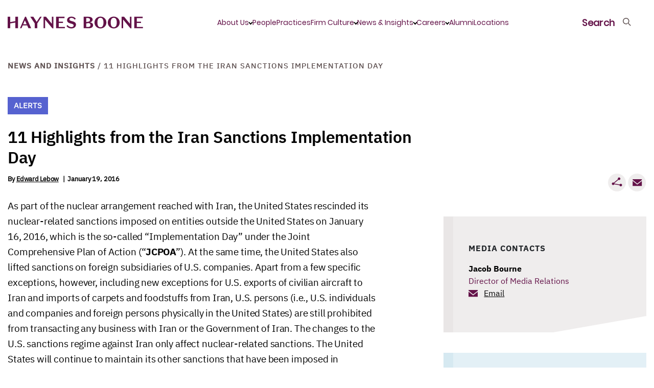

--- FILE ---
content_type: image/svg+xml
request_url: https://www.haynesboone.com/-/media/project/haynesboone/haynesboone/footer/youtube.svg?iar=0&rev=422be0a55cf046749195ab0f99d30222&hash=26FC32F9E1EA19139819F719A99B2EE7
body_size: 605
content:
<?xml version="1.0" encoding="UTF-8"?>
<svg width="32px" height="32px" viewBox="0 0 32 32" version="1.1" xmlns="http://www.w3.org/2000/svg" xmlns:xlink="http://www.w3.org/1999/xlink">
    <title>icon/social/youtube</title>
    <g id="Symbols" stroke="none" stroke-width="1" fill="none" fill-rule="evenodd">
        <g id="component/global-footer/desktop" transform="translate(-1286.000000, -229.000000)" fill="#FFFFFF">
            <g id="Social-Icons" transform="translate(1160.000000, 229.000000)">
                <g id="Combined-Shape" transform="translate(125.999600, -0.000100)">
                    <path d="M16,0 C24.837,0 32,7.164 32,16 C32,24.836 24.837,32 16,32 C7.164,32 0,24.836 0,16 C0,7.164 7.164,0 16,0 Z M16.1049757,10.3748122 L15.895445,10.3748122 C15.1701306,10.3770759 10.8902286,10.4034857 9.7492,10.7116 C9.0602,10.8966 8.5182,11.4426 8.3352,12.1356 C8.03742222,13.2511556 8.0043358,15.4460198 8.00065953,15.9199951 L8.00065953,16.103172 C8.0043358,16.5769827 8.03742222,18.7711556 8.3352,19.8876 C8.5182,20.5806 9.0602,21.1036 9.7492,21.2886 C10.2484,21.423 11.3484,21.50364 12.488688,21.552024 L12.9782153,21.5708478 C14.2000294,21.6132838 15.3761718,21.6222176 15.8172372,21.6240984 L16.183199,21.6240984 C16.6243511,21.6222176 17.800722,21.6132838 19.0227488,21.5708478 L19.51236,21.552024 C20.65284,21.50364 21.753,21.423 22.2522,21.2886 C22.9392,21.1036 23.4822,20.5806 23.6662,19.8876 C23.9754593,18.724637 23.9983674,16.3922639 24.0000642,16.0531083 L24.0000642,15.9700765 C23.9983674,15.6307989 23.9754593,13.297637 23.6662,12.1356 C23.4822,11.4426 22.9392,10.8966 22.2522,10.7116 C21.1111714,10.4034857 16.8304335,10.3770759 16.1049757,10.3748122 Z M14.3642,13.6326 L18.5462,16.0116 L14.3642,18.3906 L14.3642,13.6326 Z"></path>
                </g>
            </g>
        </g>
    </g>
</svg>

--- FILE ---
content_type: application/x-javascript
request_url: https://www.haynesboone.com/-/media/themes/haynesboone/haynesboone/hbtheme/scripts/pre-optimized-min.js?rev=0ee8d9eafc57420988eeccfb97486f9b&t=20250908T195052Z&hash=18CCDEB0779C6FE38155CFF079D42534
body_size: 59145
content:
!function(){"use strict";function e(e,t,n){return e(n={path:t,exports:{},require:function(e,t){return function(){throw new Error("Dynamic requires are not currently supported by @rollup/plugin-commonjs")}(null==t&&n.path)}},n.exports),n.exports}function t(e){return e&&"[object Function]"==={}.toString.call(e)}function n(e,t){if(1!==e.nodeType)return[];var n=e.ownerDocument.defaultView.getComputedStyle(e,null);return t?n[t]:n}function i(e){return"HTML"===e.nodeName?e:e.parentNode||e.host}function o(e){if(!e)return document.body;switch(e.nodeName){case"HTML":case"BODY":return e.ownerDocument.body;case"#document":return e.body}var t=n(e),r=t.overflow,a=t.overflowX,s=t.overflowY;return/(auto|scroll|overlay)/.test(r+s+a)?e:o(i(e))}function r(e){return e&&e.referenceNode?e.referenceNode:e}function a(e){return 11===e?X:10===e?Y:X||Y}function s(e){if(!e)return document.documentElement;for(var t=a(10)?document.body:null,i=e.offsetParent||null;i===t&&e.nextElementSibling;)i=(e=e.nextElementSibling).offsetParent;var o=i&&i.nodeName;return o&&"BODY"!==o&&"HTML"!==o?-1!==["TH","TD","TABLE"].indexOf(i.nodeName)&&"static"===n(i,"position")?s(i):i:e?e.ownerDocument.documentElement:document.documentElement}function l(e){return null!==e.parentNode?l(e.parentNode):e}function c(e,t){if(!(e&&e.nodeType&&t&&t.nodeType))return document.documentElement;var n=e.compareDocumentPosition(t)&Node.DOCUMENT_POSITION_FOLLOWING,i=n?e:t,o=n?t:e,r=document.createRange();r.setStart(i,0),r.setEnd(o,0);var a,u,d=r.commonAncestorContainer;if(e!==d&&t!==d||i.contains(o))return"BODY"===(u=(a=d).nodeName)||"HTML"!==u&&s(a.firstElementChild)!==a?s(d):d;var f=l(e);return f.host?c(f.host,t):c(e,l(t).host)}function u(e){var t=arguments.length>1&&void 0!==arguments[1]?arguments[1]:"top",n="top"===t?"scrollTop":"scrollLeft",i=e.nodeName;if("BODY"===i||"HTML"===i){var o=e.ownerDocument.documentElement,r=e.ownerDocument.scrollingElement||o;return r[n]}return e[n]}function d(e,t){var n=arguments.length>2&&void 0!==arguments[2]&&arguments[2],i=u(t,"top"),o=u(t,"left"),r=n?-1:1;return e.top+=i*r,e.bottom+=i*r,e.left+=o*r,e.right+=o*r,e}function f(e,t){var n="x"===t?"Left":"Top",i="Left"===n?"Right":"Bottom";return parseFloat(e["border"+n+"Width"])+parseFloat(e["border"+i+"Width"])}function h(e,t,n,i){return Math.max(t["offset"+e],t["scroll"+e],n["client"+e],n["offset"+e],n["scroll"+e],a(10)?parseInt(n["offset"+e])+parseInt(i["margin"+("Height"===e?"Top":"Left")])+parseInt(i["margin"+("Height"===e?"Bottom":"Right")]):0)}function p(e){var t=e.body,n=e.documentElement,i=a(10)&&getComputedStyle(n);return{height:h("Height",t,n,i),width:h("Width",t,n,i)}}function g(e){return Z({},e,{right:e.left+e.width,bottom:e.top+e.height})}function m(e){var t={};try{if(a(10)){t=e.getBoundingClientRect();var i=u(e,"top"),o=u(e,"left");t.top+=i,t.left+=o,t.bottom+=i,t.right+=o}else t=e.getBoundingClientRect()}catch(e){}var r={left:t.left,top:t.top,width:t.right-t.left,height:t.bottom-t.top},s="HTML"===e.nodeName?p(e.ownerDocument):{},l=s.width||e.clientWidth||r.width,c=s.height||e.clientHeight||r.height,d=e.offsetWidth-l,h=e.offsetHeight-c;if(d||h){var m=n(e);d-=f(m,"x"),h-=f(m,"y"),r.width-=d,r.height-=h}return g(r)}function v(e,t){var i=arguments.length>2&&void 0!==arguments[2]&&arguments[2],r=a(10),s="HTML"===t.nodeName,l=m(e),c=m(t),u=o(e),f=n(t),h=parseFloat(f.borderTopWidth),p=parseFloat(f.borderLeftWidth);i&&s&&(c.top=Math.max(c.top,0),c.left=Math.max(c.left,0));var v=g({top:l.top-c.top-h,left:l.left-c.left-p,width:l.width,height:l.height});if(v.marginTop=0,v.marginLeft=0,!r&&s){var b=parseFloat(f.marginTop),y=parseFloat(f.marginLeft);v.top-=h-b,v.bottom-=h-b,v.left-=p-y,v.right-=p-y,v.marginTop=b,v.marginLeft=y}return(r&&!i?t.contains(u):t===u&&"BODY"!==u.nodeName)&&(v=d(v,t)),v}function b(e){var t=arguments.length>1&&void 0!==arguments[1]&&arguments[1],n=e.ownerDocument.documentElement,i=v(e,n),o=Math.max(n.clientWidth,window.innerWidth||0),r=Math.max(n.clientHeight,window.innerHeight||0),a=t?0:u(n),s=t?0:u(n,"left"),l={top:a-i.top+i.marginTop,left:s-i.left+i.marginLeft,width:o,height:r};return g(l)}function y(e){var t=e.nodeName;if("BODY"===t||"HTML"===t)return!1;if("fixed"===n(e,"position"))return!0;var o=i(e);return!!o&&y(o)}function _(e){if(!e||!e.parentElement||a())return document.documentElement;for(var t=e.parentElement;t&&"none"===n(t,"transform");)t=t.parentElement;return t||document.documentElement}function w(e,t,n,a){var s=arguments.length>4&&void 0!==arguments[4]&&arguments[4],l={top:0,left:0},u=s?_(e):c(e,r(t));if("viewport"===a)l=b(u,s);else{var d=void 0;"scrollParent"===a?"BODY"===(d=o(i(t))).nodeName&&(d=e.ownerDocument.documentElement):d="window"===a?e.ownerDocument.documentElement:a;var f=v(d,u,s);if("HTML"!==d.nodeName||y(u))l=f;else{var h=p(e.ownerDocument),g=h.height,m=h.width;l.top+=f.top-f.marginTop,l.bottom=g+f.top,l.left+=f.left-f.marginLeft,l.right=m+f.left}}var w="number"==typeof(n=n||0);return l.left+=w?n:n.left||0,l.top+=w?n:n.top||0,l.right-=w?n:n.right||0,l.bottom-=w?n:n.bottom||0,l}function x(e){return e.width*e.height}function C(e,t,n,i,o){var r=arguments.length>5&&void 0!==arguments[5]?arguments[5]:0;if(-1===e.indexOf("auto"))return e;var a=w(n,i,r,o),s={top:{width:a.width,height:t.top-a.top},right:{width:a.right-t.right,height:a.height},bottom:{width:a.width,height:a.bottom-t.bottom},left:{width:t.left-a.left,height:a.height}},l=Object.keys(s).map((function(e){return Z({key:e},s[e],{area:x(s[e])})})).sort((function(e,t){return t.area-e.area})),c=l.filter((function(e){var t=e.width,i=e.height;return t>=n.clientWidth&&i>=n.clientHeight})),u=c.length>0?c[0].key:l[0].key,d=e.split("-")[1];return u+(d?"-"+d:"")}function T(e,t,n){var i=arguments.length>3&&void 0!==arguments[3]?arguments[3]:null,o=i?_(t):c(t,r(n));return v(n,o,i)}function E(e){var t=e.ownerDocument.defaultView.getComputedStyle(e),n=parseFloat(t.marginTop||0)+parseFloat(t.marginBottom||0),i=parseFloat(t.marginLeft||0)+parseFloat(t.marginRight||0);return{width:e.offsetWidth+i,height:e.offsetHeight+n}}function $(e){var t={left:"right",right:"left",bottom:"top",top:"bottom"};return e.replace(/left|right|bottom|top/g,(function(e){return t[e]}))}function S(e,t,n){n=n.split("-")[0];var i=E(e),o={width:i.width,height:i.height},r=-1!==["right","left"].indexOf(n),a=r?"top":"left",s=r?"left":"top",l=r?"height":"width",c=r?"width":"height";return o[a]=t[a]+t[l]/2-i[l]/2,o[s]=n===s?t[s]-i[c]:t[$(s)],o}function k(e,t){return Array.prototype.find?e.find(t):e.filter(t)[0]}function A(e,n,i){return(void 0===i?e:e.slice(0,function(e,t,n){if(Array.prototype.findIndex)return e.findIndex((function(e){return e[t]===n}));var i=k(e,(function(e){return e[t]===n}));return e.indexOf(i)}(e,"name",i))).forEach((function(e){e.function&&console.warn("`modifier.function` is deprecated, use `modifier.fn`!");var i=e.function||e.fn;e.enabled&&t(i)&&(n.offsets.popper=g(n.offsets.popper),n.offsets.reference=g(n.offsets.reference),n=i(n,e))})),n}function D(){if(!this.state.isDestroyed){var e={instance:this,styles:{},arrowStyles:{},attributes:{},flipped:!1,offsets:{}};e.offsets.reference=T(this.state,this.popper,this.reference,this.options.positionFixed),e.placement=C(this.options.placement,e.offsets.reference,this.popper,this.reference,this.options.modifiers.flip.boundariesElement,this.options.modifiers.flip.padding),e.originalPlacement=e.placement,e.positionFixed=this.options.positionFixed,e.offsets.popper=S(this.popper,e.offsets.reference,e.placement),e.offsets.popper.position=this.options.positionFixed?"fixed":"absolute",e=A(this.modifiers,e),this.state.isCreated?this.options.onUpdate(e):(this.state.isCreated=!0,this.options.onCreate(e))}}function N(e,t){return e.some((function(e){var n=e.name;return e.enabled&&n===t}))}function L(e){for(var t=[!1,"ms","Webkit","Moz","O"],n=e.charAt(0).toUpperCase()+e.slice(1),i=0;i<t.length;i++){var o=t[i],r=o?""+o+n:e;if(void 0!==document.body.style[r])return r}return null}function I(){return this.state.isDestroyed=!0,N(this.modifiers,"applyStyle")&&(this.popper.removeAttribute("x-placement"),this.popper.style.position="",this.popper.style.top="",this.popper.style.left="",this.popper.style.right="",this.popper.style.bottom="",this.popper.style.willChange="",this.popper.style[L("transform")]=""),this.disableEventListeners(),this.options.removeOnDestroy&&this.popper.parentNode.removeChild(this.popper),this}function j(e){var t=e.ownerDocument;return t?t.defaultView:window}function O(e,t,n,i){n.updateBound=i,j(e).addEventListener("resize",n.updateBound,{passive:!0});var r=o(e);return function e(t,n,i,r){var a="BODY"===t.nodeName,s=a?t.ownerDocument.defaultView:t;s.addEventListener(n,i,{passive:!0}),a||e(o(s.parentNode),n,i,r),r.push(s)}(r,"scroll",n.updateBound,n.scrollParents),n.scrollElement=r,n.eventsEnabled=!0,n}function P(){this.state.eventsEnabled||(this.state=O(this.reference,this.options,this.state,this.scheduleUpdate))}function q(){var e,t;this.state.eventsEnabled&&(cancelAnimationFrame(this.scheduleUpdate),this.state=(e=this.reference,t=this.state,j(e).removeEventListener("resize",t.updateBound),t.scrollParents.forEach((function(e){e.removeEventListener("scroll",t.updateBound)})),t.updateBound=null,t.scrollParents=[],t.scrollElement=null,t.eventsEnabled=!1,t))}function M(e){return""!==e&&!isNaN(parseFloat(e))&&isFinite(e)}function R(e,t){Object.keys(t).forEach((function(n){var i="";-1!==["width","height","top","right","bottom","left"].indexOf(n)&&M(t[n])&&(i="px"),e.style[n]=t[n]+i}))}function H(e,t,n){var i=k(e,(function(e){return e.name===t})),o=!!i&&e.some((function(e){return e.name===n&&e.enabled&&e.order<i.order}));if(!o){var r="`"+t+"`",a="`"+n+"`";console.warn(a+" modifier is required by "+r+" modifier in order to work, be sure to include it before "+r+"!")}return o}function F(e){var t=arguments.length>1&&void 0!==arguments[1]&&arguments[1],n=ne.indexOf(e),i=ne.slice(n+1).concat(ne.slice(0,n));return t?i.reverse():i}function B(e,t,n,i){var o=[0,0],r=-1!==["right","left"].indexOf(i),a=e.split(/(\+|\-)/).map((function(e){return e.trim()})),s=a.indexOf(k(a,(function(e){return-1!==e.search(/,|\s/)})));a[s]&&-1===a[s].indexOf(",")&&console.warn("Offsets separated by white space(s) are deprecated, use a comma (,) instead.");var l=/\s*,\s*|\s+/,c=-1!==s?[a.slice(0,s).concat([a[s].split(l)[0]]),[a[s].split(l)[1]].concat(a.slice(s+1))]:[a];return(c=c.map((function(e,i){var o=(1===i?!r:r)?"height":"width",a=!1;return e.reduce((function(e,t){return""===e[e.length-1]&&-1!==["+","-"].indexOf(t)?(e[e.length-1]=t,a=!0,e):a?(e[e.length-1]+=t,a=!1,e):e.concat(t)}),[]).map((function(e){return function(e,t,n,i){var o=e.match(/((?:\-|\+)?\d*\.?\d*)(.*)/),r=+o[1],a=o[2];if(!r)return e;if(0===a.indexOf("%")){var s=void 0;switch(a){case"%p":s=n;break;case"%":case"%r":default:s=i}return g(s)[t]/100*r}if("vh"===a||"vw"===a){return("vh"===a?Math.max(document.documentElement.clientHeight,window.innerHeight||0):Math.max(document.documentElement.clientWidth,window.innerWidth||0))/100*r}return r}(e,o,t,n)}))}))).forEach((function(e,t){e.forEach((function(n,i){M(n)&&(o[t]+=n*("-"===e[i-1]?-1:1))}))})),o}var W="undefined"!=typeof globalThis?globalThis:"undefined"!=typeof window?window:"undefined"!=typeof global?global:"undefined"!=typeof self?self:{},U=e((function(e){
/*!
	 * jQuery JavaScript Library v3.7.1
	 * https://jquery.com/
	 *
	 * Copyright OpenJS Foundation and other contributors
	 * Released under the MIT license
	 * https://jquery.org/license
	 *
	 * Date: 2023-08-28T13:37Z
	 */
!function(t,n){e.exports=t.document?n(t,!0):function(e){if(!e.document)throw new Error("jQuery requires a window with a document");return n(e)}}("undefined"!=typeof window?window:W,(function(e,t){function n(e,t,n){var i,o,r=(n=n||he).createElement("script");if(r.text=e,t)for(i in pe)(o=t[i]||t.getAttribute&&t.getAttribute(i))&&r.setAttribute(i,o);n.head.appendChild(r).parentNode.removeChild(r)}function i(e){return null==e?e+"":"object"==typeof e||"function"==typeof e?re[ae.call(e)]||"object":typeof e}function o(e){var t=!!e&&"length"in e&&e.length,n=i(e);return!de(e)&&!fe(e)&&("array"===n||0===t||"number"==typeof t&&t>0&&t-1 in e)}function r(e,t){return e.nodeName&&e.nodeName.toLowerCase()===t.toLowerCase()}function a(e,t){return t?"\0"===e?"�":e.slice(0,-1)+"\\"+e.charCodeAt(e.length-1).toString(16)+" ":"\\"+e}function s(e,t,n){return de(t)?me.grep(e,(function(e,i){return!!t.call(e,i,e)!==n})):t.nodeType?me.grep(e,(function(e){return e===t!==n})):"string"!=typeof t?me.grep(e,(function(e){return oe.call(t,e)>-1!==n})):me.filter(t,e,n)}function l(e,t){for(;(e=e[t])&&1!==e.nodeType;);return e}function c(e){return e}function u(e){throw e}function d(e,t,n,i){var o;try{e&&de(o=e.promise)?o.call(e).done(t).fail(n):e&&de(o=e.then)?o.call(e,t,n):t.apply(void 0,[e].slice(i))}catch(e){n.apply(void 0,[e])}}function f(){he.removeEventListener("DOMContentLoaded",f),e.removeEventListener("load",f),me.ready()}function h(e,t){return t.toUpperCase()}function p(e){return e.replace(qe,"ms-").replace(Me,h)}function g(){this.expando=me.expando+g.uid++}function m(e,t,n){var i;if(void 0===n&&1===e.nodeType)if(i="data-"+t.replace(We,"-$&").toLowerCase(),"string"==typeof(n=e.getAttribute(i))){try{n=function(e){return"true"===e||"false"!==e&&("null"===e?null:e===+e+""?+e:Be.test(e)?JSON.parse(e):e)}(n)}catch(e){}Fe.set(e,t,n)}else n=void 0;return n}function v(e,t,n,i){var o,r,a=20,s=i?function(){return i.cur()}:function(){return me.css(e,t,"")},l=s(),c=n&&n[3]||(me.cssNumber[t]?"":"px"),u=e.nodeType&&(me.cssNumber[t]||"px"!==c&&+l)&&Qe.exec(me.css(e,t));if(u&&u[3]!==c){for(l/=2,c=c||u[3],u=+l||1;a--;)me.style(e,t,u+c),(1-r)*(1-(r=s()/l||.5))<=0&&(a=0),u/=r;u*=2,me.style(e,t,u+c),n=n||[]}return n&&(u=+u||+l||0,o=n[1]?u+(n[1]+1)*n[2]:+n[2],i&&(i.unit=c,i.start=u,i.end=o)),o}function b(e){var t,n=e.ownerDocument,i=e.nodeName,o=Ge[i];return o||(t=n.body.appendChild(n.createElement(i)),o=me.css(t,"display"),t.parentNode.removeChild(t),"none"===o&&(o="block"),Ge[i]=o,o)}function y(e,t){for(var n,i,o=[],r=0,a=e.length;r<a;r++)(i=e[r]).style&&(n=i.style.display,t?("none"===n&&(o[r]=He.get(i,"display")||null,o[r]||(i.style.display="")),""===i.style.display&&Je(i)&&(o[r]=b(i))):"none"!==n&&(o[r]="none",He.set(i,"display",n)));for(r=0;r<a;r++)null!=o[r]&&(e[r].style.display=o[r]);return e}function _(e,t){var n;return n=void 0!==e.getElementsByTagName?e.getElementsByTagName(t||"*"):void 0!==e.querySelectorAll?e.querySelectorAll(t||"*"):[],void 0===t||t&&r(e,t)?me.merge([e],n):n}function w(e,t){for(var n=0,i=e.length;n<i;n++)He.set(e[n],"globalEval",!t||He.get(t[n],"globalEval"))}function x(e,t,n,o,r){for(var a,s,l,c,u,d,f=t.createDocumentFragment(),h=[],p=0,g=e.length;p<g;p++)if((a=e[p])||0===a)if("object"===i(a))me.merge(h,a.nodeType?[a]:a);else if(ot.test(a)){for(s=s||f.appendChild(t.createElement("div")),l=(tt.exec(a)||["",""])[1].toLowerCase(),c=it[l]||it._default,s.innerHTML=c[1]+me.htmlPrefilter(a)+c[2],d=c[0];d--;)s=s.lastChild;me.merge(h,s.childNodes),(s=f.firstChild).textContent=""}else h.push(t.createTextNode(a));for(f.textContent="",p=0;a=h[p++];)if(o&&me.inArray(a,o)>-1)r&&r.push(a);else if(u=Xe(a),s=_(f.appendChild(a),"script"),u&&w(s),n)for(d=0;a=s[d++];)nt.test(a.type||"")&&n.push(a);return f}function C(){return!0}function T(){return!1}function E(e,t,n,i,o,r){var a,s;if("object"==typeof t){for(s in"string"!=typeof n&&(i=i||n,n=void 0),t)E(e,s,n,i,t[s],r);return e}if(null==i&&null==o?(o=n,i=n=void 0):null==o&&("string"==typeof n?(o=i,i=void 0):(o=i,i=n,n=void 0)),!1===o)o=T;else if(!o)return e;return 1===r&&(a=o,(o=function(e){return me().off(e),a.apply(this,arguments)}).guid=a.guid||(a.guid=me.guid++)),e.each((function(){me.event.add(this,t,o,i,n)}))}function $(e,t,n){n?(He.set(e,t,!1),me.event.add(e,t,{namespace:!1,handler:function(e){var n,i=He.get(this,t);if(1&e.isTrigger&&this[t]){if(i)(me.event.special[t]||{}).delegateType&&e.stopPropagation();else if(i=te.call(arguments),He.set(this,t,i),this[t](),n=He.get(this,t),He.set(this,t,!1),i!==n)return e.stopImmediatePropagation(),e.preventDefault(),n}else i&&(He.set(this,t,me.event.trigger(i[0],i.slice(1),this)),e.stopPropagation(),e.isImmediatePropagationStopped=C)}})):void 0===He.get(e,t)&&me.event.add(e,t,C)}function S(e,t){return r(e,"table")&&r(11!==t.nodeType?t:t.firstChild,"tr")&&me(e).children("tbody")[0]||e}function k(e){return e.type=(null!==e.getAttribute("type"))+"/"+e.type,e}function A(e){return"true/"===(e.type||"").slice(0,5)?e.type=e.type.slice(5):e.removeAttribute("type"),e}function D(e,t){var n,i,o,r,a,s;if(1===t.nodeType){if(He.hasData(e)&&(s=He.get(e).events))for(o in He.remove(t,"handle events"),s)for(n=0,i=s[o].length;n<i;n++)me.event.add(t,o,s[o][n]);Fe.hasData(e)&&(r=Fe.access(e),a=me.extend({},r),Fe.set(t,a))}}function N(e,t){var n=t.nodeName.toLowerCase();"input"===n&&et.test(e.type)?t.checked=e.checked:"input"!==n&&"textarea"!==n||(t.defaultValue=e.defaultValue)}function L(e,t,i,o){t=ne(t);var r,a,s,l,c,u,d=0,f=e.length,h=f-1,p=t[0],g=de(p);if(g||f>1&&"string"==typeof p&&!ue.checkClone&&st.test(p))return e.each((function(n){var r=e.eq(n);g&&(t[0]=p.call(this,n,r.html())),L(r,t,i,o)}));if(f&&(a=(r=x(t,e[0].ownerDocument,!1,e,o)).firstChild,1===r.childNodes.length&&(r=a),a||o)){for(l=(s=me.map(_(r,"script"),k)).length;d<f;d++)c=r,d!==h&&(c=me.clone(c,!0,!0),l&&me.merge(s,_(c,"script"))),i.call(e[d],c,d);if(l)for(u=s[s.length-1].ownerDocument,me.map(s,A),d=0;d<l;d++)c=s[d],nt.test(c.type||"")&&!He.access(c,"globalEval")&&me.contains(u,c)&&(c.src&&"module"!==(c.type||"").toLowerCase()?me._evalUrl&&!c.noModule&&me._evalUrl(c.src,{nonce:c.nonce||c.getAttribute("nonce")},u):n(c.textContent.replace(lt,""),c,u))}return e}function I(e,t,n){for(var i,o=t?me.filter(t,e):e,r=0;null!=(i=o[r]);r++)n||1!==i.nodeType||me.cleanData(_(i)),i.parentNode&&(n&&Xe(i)&&w(_(i,"script")),i.parentNode.removeChild(i));return e}function j(e,t,n){var i,o,r,a,s=ut.test(t),l=e.style;return(n=n||dt(e))&&(a=n.getPropertyValue(t)||n[t],s&&a&&(a=a.replace(we,"$1")||void 0),""!==a||Xe(e)||(a=me.style(e,t)),!ue.pixelBoxStyles()&&ct.test(a)&&ht.test(t)&&(i=l.width,o=l.minWidth,r=l.maxWidth,l.minWidth=l.maxWidth=l.width=a,a=n.width,l.width=i,l.minWidth=o,l.maxWidth=r)),void 0!==a?a+"":a}function O(e,t){return{get:function(){if(!e())return(this.get=t).apply(this,arguments);delete this.get}}}function P(e){var t=me.cssProps[e]||mt[e];return t||(e in gt?e:mt[e]=function(e){for(var t=e[0].toUpperCase()+e.slice(1),n=pt.length;n--;)if((e=pt[n]+t)in gt)return e}(e)||e)}function q(e,t,n){var i=Qe.exec(t);return i?Math.max(0,i[2]-(n||0))+(i[3]||"px"):t}function M(e,t,n,i,o,r){var a="width"===t?1:0,s=0,l=0,c=0;if(n===(i?"border":"content"))return 0;for(;a<4;a+=2)"margin"===n&&(c+=me.css(e,n+ze[a],!0,o)),i?("content"===n&&(l-=me.css(e,"padding"+ze[a],!0,o)),"margin"!==n&&(l-=me.css(e,"border"+ze[a]+"Width",!0,o))):(l+=me.css(e,"padding"+ze[a],!0,o),"padding"!==n?l+=me.css(e,"border"+ze[a]+"Width",!0,o):s+=me.css(e,"border"+ze[a]+"Width",!0,o));return!i&&r>=0&&(l+=Math.max(0,Math.ceil(e["offset"+t[0].toUpperCase()+t.slice(1)]-r-l-s-.5))||0),l+c}function R(e,t,n){var i=dt(e),o=(!ue.boxSizingReliable()||n)&&"border-box"===me.css(e,"boxSizing",!1,i),a=o,s=j(e,t,i),l="offset"+t[0].toUpperCase()+t.slice(1);if(ct.test(s)){if(!n)return s;s="auto"}return(!ue.boxSizingReliable()&&o||!ue.reliableTrDimensions()&&r(e,"tr")||"auto"===s||!parseFloat(s)&&"inline"===me.css(e,"display",!1,i))&&e.getClientRects().length&&(o="border-box"===me.css(e,"boxSizing",!1,i),(a=l in e)&&(s=e[l])),(s=parseFloat(s)||0)+M(e,t,n||(o?"border":"content"),a,i,s)+"px"}function H(e,t,n,i,o){return new H.prototype.init(e,t,n,i,o)}function F(){wt&&(!1===he.hidden&&e.requestAnimationFrame?e.requestAnimationFrame(F):e.setTimeout(F,me.fx.interval),me.fx.tick())}function B(){return e.setTimeout((function(){_t=void 0})),_t=Date.now()}function W(e,t){var n,i=0,o={height:e};for(t=t?1:0;i<4;i+=2-t)o["margin"+(n=ze[i])]=o["padding"+n]=e;return t&&(o.opacity=o.width=e),o}function U(e,t,n){for(var i,o=(Q.tweeners[t]||[]).concat(Q.tweeners["*"]),r=0,a=o.length;r<a;r++)if(i=o[r].call(n,t,e))return i}function Q(e,t,n){var i,o,r=0,a=Q.prefilters.length,s=me.Deferred().always((function(){delete l.elem})),l=function(){if(o)return!1;for(var t=_t||B(),n=Math.max(0,c.startTime+c.duration-t),i=1-(n/c.duration||0),r=0,a=c.tweens.length;r<a;r++)c.tweens[r].run(i);return s.notifyWith(e,[c,i,n]),i<1&&a?n:(a||s.notifyWith(e,[c,1,0]),s.resolveWith(e,[c]),!1)},c=s.promise({elem:e,props:me.extend({},t),opts:me.extend(!0,{specialEasing:{},easing:me.easing._default},n),originalProperties:t,originalOptions:n,startTime:_t||B(),duration:n.duration,tweens:[],createTween:function(t,n){var i=me.Tween(e,c.opts,t,n,c.opts.specialEasing[t]||c.opts.easing);return c.tweens.push(i),i},stop:function(t){var n=0,i=t?c.tweens.length:0;if(o)return this;for(o=!0;n<i;n++)c.tweens[n].run(1);return t?(s.notifyWith(e,[c,1,0]),s.resolveWith(e,[c,t])):s.rejectWith(e,[c,t]),this}}),u=c.props;for(!function(e,t){var n,i,o,r,a;for(n in e)if(o=t[i=p(n)],r=e[n],Array.isArray(r)&&(o=r[1],r=e[n]=r[0]),n!==i&&(e[i]=r,delete e[n]),(a=me.cssHooks[i])&&"expand"in a)for(n in r=a.expand(r),delete e[i],r)n in e||(e[n]=r[n],t[n]=o);else t[i]=o}(u,c.opts.specialEasing);r<a;r++)if(i=Q.prefilters[r].call(c,e,u,c.opts))return de(i.stop)&&(me._queueHooks(c.elem,c.opts.queue).stop=i.stop.bind(i)),i;return me.map(u,U,c),de(c.opts.start)&&c.opts.start.call(e,c),c.progress(c.opts.progress).done(c.opts.done,c.opts.complete).fail(c.opts.fail).always(c.opts.always),me.fx.timer(me.extend(l,{elem:e,anim:c,queue:c.opts.queue})),c}function z(e){return(e.match(Ie)||[]).join(" ")}function V(e){return e.getAttribute&&e.getAttribute("class")||""}function X(e){return Array.isArray(e)?e:"string"==typeof e&&e.match(Ie)||[]}function Y(e,t,n,o){var r;if(Array.isArray(t))me.each(t,(function(t,i){n||jt.test(e)?o(e,i):Y(e+"["+("object"==typeof i&&null!=i?t:"")+"]",i,n,o)}));else if(n||"object"!==i(t))o(e,t);else for(r in t)Y(e+"["+r+"]",t[r],n,o)}function J(e){return function(t,n){"string"!=typeof t&&(n=t,t="*");var i,o=0,r=t.toLowerCase().match(Ie)||[];if(de(n))for(;i=r[o++];)"+"===i[0]?(i=i.slice(1)||"*",(e[i]=e[i]||[]).unshift(n)):(e[i]=e[i]||[]).push(n)}}function G(e,t,n,i){function o(s){var l;return r[s]=!0,me.each(e[s]||[],(function(e,s){var c=s(t,n,i);return"string"!=typeof c||a||r[c]?a?!(l=c):void 0:(t.dataTypes.unshift(c),o(c),!1)})),l}var r={},a=e===Qt;return o(t.dataTypes[0])||!r["*"]&&o("*")}function K(e,t){var n,i,o=me.ajaxSettings.flatOptions||{};for(n in t)void 0!==t[n]&&((o[n]?e:i||(i={}))[n]=t[n]);return i&&me.extend(!0,e,i),e}var Z=[],ee=Object.getPrototypeOf,te=Z.slice,ne=Z.flat?function(e){return Z.flat.call(e)}:function(e){return Z.concat.apply([],e)},ie=Z.push,oe=Z.indexOf,re={},ae=re.toString,se=re.hasOwnProperty,le=se.toString,ce=le.call(Object),ue={},de=function(e){return"function"==typeof e&&"number"!=typeof e.nodeType&&"function"!=typeof e.item},fe=function(e){return null!=e&&e===e.window},he=e.document,pe={type:!0,src:!0,nonce:!0,noModule:!0},ge=/HTML$/i,me=function(e,t){return new me.fn.init(e,t)};me.fn=me.prototype={jquery:"3.7.1",constructor:me,length:0,toArray:function(){return te.call(this)},get:function(e){return null==e?te.call(this):e<0?this[e+this.length]:this[e]},pushStack:function(e){var t=me.merge(this.constructor(),e);return t.prevObject=this,t},each:function(e){return me.each(this,e)},map:function(e){return this.pushStack(me.map(this,(function(t,n){return e.call(t,n,t)})))},slice:function(){return this.pushStack(te.apply(this,arguments))},first:function(){return this.eq(0)},last:function(){return this.eq(-1)},even:function(){return this.pushStack(me.grep(this,(function(e,t){return(t+1)%2})))},odd:function(){return this.pushStack(me.grep(this,(function(e,t){return t%2})))},eq:function(e){var t=this.length,n=+e+(e<0?t:0);return this.pushStack(n>=0&&n<t?[this[n]]:[])},end:function(){return this.prevObject||this.constructor()},push:ie,sort:Z.sort,splice:Z.splice},me.extend=me.fn.extend=function(){var e,t,n,i,o,r,a=arguments[0]||{},s=1,l=arguments.length,c=!1;for("boolean"==typeof a&&(c=a,a=arguments[s]||{},s++),"object"==typeof a||de(a)||(a={}),s===l&&(a=this,s--);s<l;s++)if(null!=(e=arguments[s]))for(t in e)i=e[t],"__proto__"!==t&&a!==i&&(c&&i&&(me.isPlainObject(i)||(o=Array.isArray(i)))?(n=a[t],r=o&&!Array.isArray(n)?[]:o||me.isPlainObject(n)?n:{},o=!1,a[t]=me.extend(c,r,i)):void 0!==i&&(a[t]=i));return a},me.extend({expando:"jQuery"+("3.7.1"+Math.random()).replace(/\D/g,""),isReady:!0,error:function(e){throw new Error(e)},noop:function(){},isPlainObject:function(e){var t,n;return!(!e||"[object Object]"!==ae.call(e))&&(!(t=ee(e))||"function"==typeof(n=se.call(t,"constructor")&&t.constructor)&&le.call(n)===ce)},isEmptyObject:function(e){var t;for(t in e)return!1;return!0},globalEval:function(e,t,i){n(e,{nonce:t&&t.nonce},i)},each:function(e,t){var n,i=0;if(o(e))for(n=e.length;i<n&&!1!==t.call(e[i],i,e[i]);i++);else for(i in e)if(!1===t.call(e[i],i,e[i]))break;return e},text:function(e){var t,n="",i=0,o=e.nodeType;if(!o)for(;t=e[i++];)n+=me.text(t);return 1===o||11===o?e.textContent:9===o?e.documentElement.textContent:3===o||4===o?e.nodeValue:n},makeArray:function(e,t){var n=t||[];return null!=e&&(o(Object(e))?me.merge(n,"string"==typeof e?[e]:e):ie.call(n,e)),n},inArray:function(e,t,n){return null==t?-1:oe.call(t,e,n)},isXMLDoc:function(e){var t=e&&e.namespaceURI,n=e&&(e.ownerDocument||e).documentElement;return!ge.test(t||n&&n.nodeName||"HTML")},merge:function(e,t){for(var n=+t.length,i=0,o=e.length;i<n;i++)e[o++]=t[i];return e.length=o,e},grep:function(e,t,n){for(var i=[],o=0,r=e.length,a=!n;o<r;o++)!t(e[o],o)!==a&&i.push(e[o]);return i},map:function(e,t,n){var i,r,a=0,s=[];if(o(e))for(i=e.length;a<i;a++)null!=(r=t(e[a],a,n))&&s.push(r);else for(a in e)null!=(r=t(e[a],a,n))&&s.push(r);return ne(s)},guid:1,support:ue}),"function"==typeof Symbol&&(me.fn[Symbol.iterator]=Z[Symbol.iterator]),me.each("Boolean Number String Function Array Date RegExp Object Error Symbol".split(" "),(function(e,t){re["[object "+t+"]"]=t.toLowerCase()}));var ve=Z.pop,be=Z.sort,ye=Z.splice,_e="[\\x20\\t\\r\\n\\f]",we=new RegExp("^"+_e+"+|((?:^|[^\\\\])(?:\\\\.)*)"+_e+"+$","g");me.contains=function(e,t){var n=t&&t.parentNode;return e===n||!(!n||1!==n.nodeType||!(e.contains?e.contains(n):e.compareDocumentPosition&&16&e.compareDocumentPosition(n)))};var xe=/([\0-\x1f\x7f]|^-?\d)|^-$|[^\x80-\uFFFF\w-]/g;me.escapeSelector=function(e){return(e+"").replace(xe,a)};var Ce=he,Te=ie;!function(){function t(e,n,i,o){var r,a,s,l,c,f,g,m=n&&n.ownerDocument,v=n?n.nodeType:9;if(i=i||[],"string"!=typeof e||!e||1!==v&&9!==v&&11!==v)return i;if(!o&&(d(n),n=n||S,A)){if(11!==v&&(c=ne.exec(e)))if(r=c[1]){if(9===v){if(!(s=n.getElementById(r)))return i;if(s.id===r)return L.call(i,s),i}else if(m&&(s=m.getElementById(r))&&t.contains(n,s)&&s.id===r)return L.call(i,s),i}else{if(c[2])return L.apply(i,n.getElementsByTagName(e)),i;if((r=c[3])&&n.getElementsByClassName)return L.apply(i,n.getElementsByClassName(r)),i}if(!(R[e+" "]||D&&D.test(e))){if(g=e,m=n,1===v&&(X.test(e)||V.test(e))){for((m=ie.test(e)&&u(n.parentNode)||n)==n&&ue.scope||((l=n.getAttribute("id"))?l=me.escapeSelector(l):n.setAttribute("id",l=I)),a=(f=h(e)).length;a--;)f[a]=(l?"#"+l:":scope")+" "+p(f[a]);g=f.join(",")}try{return L.apply(i,m.querySelectorAll(g)),i}catch(t){R(e,!0)}finally{l===I&&n.removeAttribute("id")}}}return w(e.replace(we,"$1"),n,i,o)}function n(){var e=[];return function t(n,i){return e.push(n+" ")>C.cacheLength&&delete t[e.shift()],t[n+" "]=i}}function i(e){return e[I]=!0,e}function o(e){var t=S.createElement("fieldset");try{return!!e(t)}catch(e){return!1}finally{t.parentNode&&t.parentNode.removeChild(t),t=null}}function a(e){return function(t){return r(t,"input")&&t.type===e}}function s(e){return function(t){return(r(t,"input")||r(t,"button"))&&t.type===e}}function l(e){return function(t){return"form"in t?t.parentNode&&!1===t.disabled?"label"in t?"label"in t.parentNode?t.parentNode.disabled===e:t.disabled===e:t.isDisabled===e||t.isDisabled!==!e&&ce(t)===e:t.disabled===e:"label"in t&&t.disabled===e}}function c(e){return i((function(t){return t=+t,i((function(n,i){for(var o,r=e([],n.length,t),a=r.length;a--;)n[o=r[a]]&&(n[o]=!(i[o]=n[o]))}))}))}function u(e){return e&&void 0!==e.getElementsByTagName&&e}function d(e){var n,i=e?e.ownerDocument||e:Ce;return i!=S&&9===i.nodeType&&i.documentElement?(k=(S=i).documentElement,A=!me.isXMLDoc(S),N=k.matches||k.webkitMatchesSelector||k.msMatchesSelector,k.msMatchesSelector&&Ce!=S&&(n=S.defaultView)&&n.top!==n&&n.addEventListener("unload",le),ue.getById=o((function(e){return k.appendChild(e).id=me.expando,!S.getElementsByName||!S.getElementsByName(me.expando).length})),ue.disconnectedMatch=o((function(e){return N.call(e,"*")})),ue.scope=o((function(){return S.querySelectorAll(":scope")})),ue.cssHas=o((function(){try{return S.querySelector(":has(*,:jqfake)"),!1}catch(e){return!0}})),ue.getById?(C.filter.ID=function(e){var t=e.replace(re,ae);return function(e){return e.getAttribute("id")===t}},C.find.ID=function(e,t){if(void 0!==t.getElementById&&A){var n=t.getElementById(e);return n?[n]:[]}}):(C.filter.ID=function(e){var t=e.replace(re,ae);return function(e){var n=void 0!==e.getAttributeNode&&e.getAttributeNode("id");return n&&n.value===t}},C.find.ID=function(e,t){if(void 0!==t.getElementById&&A){var n,i,o,r=t.getElementById(e);if(r){if((n=r.getAttributeNode("id"))&&n.value===e)return[r];for(o=t.getElementsByName(e),i=0;r=o[i++];)if((n=r.getAttributeNode("id"))&&n.value===e)return[r]}return[]}}),C.find.TAG=function(e,t){return void 0!==t.getElementsByTagName?t.getElementsByTagName(e):t.querySelectorAll(e)},C.find.CLASS=function(e,t){if(void 0!==t.getElementsByClassName&&A)return t.getElementsByClassName(e)},D=[],o((function(e){var t;k.appendChild(e).innerHTML="<a id='"+I+"' href='' disabled='disabled'></a><select id='"+I+"-\r\\' disabled='disabled'><option selected=''></option></select>",e.querySelectorAll("[selected]").length||D.push("\\["+_e+"*(?:value|"+F+")"),e.querySelectorAll("[id~="+I+"-]").length||D.push("~="),e.querySelectorAll("a#"+I+"+*").length||D.push(".#.+[+~]"),e.querySelectorAll(":checked").length||D.push(":checked"),(t=S.createElement("input")).setAttribute("type","hidden"),e.appendChild(t).setAttribute("name","D"),k.appendChild(e).disabled=!0,2!==e.querySelectorAll(":disabled").length&&D.push(":enabled",":disabled"),(t=S.createElement("input")).setAttribute("name",""),e.appendChild(t),e.querySelectorAll("[name='']").length||D.push("\\["+_e+"*name"+_e+"*="+_e+"*(?:''|\"\")")})),ue.cssHas||D.push(":has"),D=D.length&&new RegExp(D.join("|")),H=function(e,n){if(e===n)return $=!0,0;var i=!e.compareDocumentPosition-!n.compareDocumentPosition;return i||(1&(i=(e.ownerDocument||e)==(n.ownerDocument||n)?e.compareDocumentPosition(n):1)||!ue.sortDetached&&n.compareDocumentPosition(e)===i?e===S||e.ownerDocument==Ce&&t.contains(Ce,e)?-1:n===S||n.ownerDocument==Ce&&t.contains(Ce,n)?1:E?oe.call(E,e)-oe.call(E,n):0:4&i?-1:1)},S):S}function f(){}function h(e,n){var i,o,r,a,s,l,c,u=q[e+" "];if(u)return n?0:u.slice(0);for(s=e,l=[],c=C.preFilter;s;){for(a in i&&!(o=z.exec(s))||(o&&(s=s.slice(o[0].length)||s),l.push(r=[])),i=!1,(o=V.exec(s))&&(i=o.shift(),r.push({value:i,type:o[0].replace(we," ")}),s=s.slice(i.length)),C.filter)!(o=G[a].exec(s))||c[a]&&!(o=c[a](o))||(i=o.shift(),r.push({value:i,type:a,matches:o}),s=s.slice(i.length));if(!i)break}return n?s.length:s?t.error(e):q(e,l).slice(0)}function p(e){for(var t=0,n=e.length,i="";t<n;t++)i+=e[t].value;return i}function g(e,t,n){var i=t.dir,o=t.next,a=o||i,s=n&&"parentNode"===a,l=O++;return t.first?function(t,n,o){for(;t=t[i];)if(1===t.nodeType||s)return e(t,n,o);return!1}:function(t,n,c){var u,d,f=[j,l];if(c){for(;t=t[i];)if((1===t.nodeType||s)&&e(t,n,c))return!0}else for(;t=t[i];)if(1===t.nodeType||s)if(d=t[I]||(t[I]={}),o&&r(t,o))t=t[i]||t;else{if((u=d[a])&&u[0]===j&&u[1]===l)return f[2]=u[2];if(d[a]=f,f[2]=e(t,n,c))return!0}return!1}}function m(e){return e.length>1?function(t,n,i){for(var o=e.length;o--;)if(!e[o](t,n,i))return!1;return!0}:e[0]}function v(e,t,n,i,o){for(var r,a=[],s=0,l=e.length,c=null!=t;s<l;s++)(r=e[s])&&(n&&!n(r,i,o)||(a.push(r),c&&t.push(s)));return a}function b(e,n,o,r,a,s){return r&&!r[I]&&(r=b(r)),a&&!a[I]&&(a=b(a,s)),i((function(i,s,l,c){var u,d,f,h,p=[],g=[],m=s.length,b=i||function(e,n,i){for(var o=0,r=n.length;o<r;o++)t(e,n[o],i);return i}(n||"*",l.nodeType?[l]:l,[]),y=!e||!i&&n?b:v(b,p,e,l,c);if(o?o(y,h=a||(i?e:m||r)?[]:s,l,c):h=y,r)for(u=v(h,g),r(u,[],l,c),d=u.length;d--;)(f=u[d])&&(h[g[d]]=!(y[g[d]]=f));if(i){if(a||e){if(a){for(u=[],d=h.length;d--;)(f=h[d])&&u.push(y[d]=f);a(null,h=[],u,c)}for(d=h.length;d--;)(f=h[d])&&(u=a?oe.call(i,f):p[d])>-1&&(i[u]=!(s[u]=f))}}else h=v(h===s?h.splice(m,h.length):h),a?a(null,s,h,c):L.apply(s,h)}))}function y(e){for(var t,n,i,o=e.length,r=C.relative[e[0].type],a=r||C.relative[" "],s=r?1:0,l=g((function(e){return e===t}),a,!0),c=g((function(e){return oe.call(t,e)>-1}),a,!0),u=[function(e,n,i){var o=!r&&(i||n!=T)||((t=n).nodeType?l(e,n,i):c(e,n,i));return t=null,o}];s<o;s++)if(n=C.relative[e[s].type])u=[g(m(u),n)];else{if((n=C.filter[e[s].type].apply(null,e[s].matches))[I]){for(i=++s;i<o&&!C.relative[e[i].type];i++);return b(s>1&&m(u),s>1&&p(e.slice(0,s-1).concat({value:" "===e[s-2].type?"*":""})).replace(we,"$1"),n,s<i&&y(e.slice(s,i)),i<o&&y(e=e.slice(i)),i<o&&p(e))}u.push(n)}return m(u)}function _(e,t){var n,o=[],r=[],a=M[e+" "];if(!a){for(t||(t=h(e)),n=t.length;n--;)(a=y(t[n]))[I]?o.push(a):r.push(a);(a=M(e,function(e,t){var n=t.length>0,o=e.length>0,r=function(i,r,a,s,l){var c,u,f,h=0,p="0",g=i&&[],m=[],b=T,y=i||o&&C.find.TAG("*",l),_=j+=null==b?1:Math.random()||.1,w=y.length;for(l&&(T=r==S||r||l);p!==w&&null!=(c=y[p]);p++){if(o&&c){for(u=0,r||c.ownerDocument==S||(d(c),a=!A);f=e[u++];)if(f(c,r||S,a)){L.call(s,c);break}l&&(j=_)}n&&((c=!f&&c)&&h--,i&&g.push(c))}if(h+=p,n&&p!==h){for(u=0;f=t[u++];)f(g,m,r,a);if(i){if(h>0)for(;p--;)g[p]||m[p]||(m[p]=ve.call(s));m=v(m)}L.apply(s,m),l&&!i&&m.length>0&&h+t.length>1&&me.uniqueSort(s)}return l&&(j=_,T=b),g};return n?i(r):r}(r,o))).selector=e}return a}function w(e,t,n,i){var o,r,a,s,l,c="function"==typeof e&&e,d=!i&&h(e=c.selector||e);if(n=n||[],1===d.length){if((r=d[0]=d[0].slice(0)).length>2&&"ID"===(a=r[0]).type&&9===t.nodeType&&A&&C.relative[r[1].type]){if(!(t=(C.find.ID(a.matches[0].replace(re,ae),t)||[])[0]))return n;c&&(t=t.parentNode),e=e.slice(r.shift().value.length)}for(o=G.needsContext.test(e)?0:r.length;o--&&(a=r[o],!C.relative[s=a.type]);)if((l=C.find[s])&&(i=l(a.matches[0].replace(re,ae),ie.test(r[0].type)&&u(t.parentNode)||t))){if(r.splice(o,1),!(e=i.length&&p(r)))return L.apply(n,i),n;break}}return(c||_(e,d))(i,t,!A,n,!t||ie.test(e)&&u(t.parentNode)||t),n}var x,C,T,E,$,S,k,A,D,N,L=Te,I=me.expando,j=0,O=0,P=n(),q=n(),M=n(),R=n(),H=function(e,t){return e===t&&($=!0),0},F="checked|selected|async|autofocus|autoplay|controls|defer|disabled|hidden|ismap|loop|multiple|open|readonly|required|scoped",B="(?:\\\\[\\da-fA-F]{1,6}"+_e+"?|\\\\[^\\r\\n\\f]|[\\w-]|[^\0-\\x7f])+",W="\\["+_e+"*("+B+")(?:"+_e+"*([*^$|!~]?=)"+_e+"*(?:'((?:\\\\.|[^\\\\'])*)'|\"((?:\\\\.|[^\\\\\"])*)\"|("+B+"))|)"+_e+"*\\]",U=":("+B+")(?:\\((('((?:\\\\.|[^\\\\'])*)'|\"((?:\\\\.|[^\\\\\"])*)\")|((?:\\\\.|[^\\\\()[\\]]|"+W+")*)|.*)\\)|)",Q=new RegExp(_e+"+","g"),z=new RegExp("^"+_e+"*,"+_e+"*"),V=new RegExp("^"+_e+"*([>+~]|"+_e+")"+_e+"*"),X=new RegExp(_e+"|>"),Y=new RegExp(U),J=new RegExp("^"+B+"$"),G={ID:new RegExp("^#("+B+")"),CLASS:new RegExp("^\\.("+B+")"),TAG:new RegExp("^("+B+"|[*])"),ATTR:new RegExp("^"+W),PSEUDO:new RegExp("^"+U),CHILD:new RegExp("^:(only|first|last|nth|nth-last)-(child|of-type)(?:\\("+_e+"*(even|odd|(([+-]|)(\\d*)n|)"+_e+"*(?:([+-]|)"+_e+"*(\\d+)|))"+_e+"*\\)|)","i"),bool:new RegExp("^(?:"+F+")$","i"),needsContext:new RegExp("^"+_e+"*[>+~]|:(even|odd|eq|gt|lt|nth|first|last)(?:\\("+_e+"*((?:-\\d)?\\d*)"+_e+"*\\)|)(?=[^-]|$)","i")},K=/^(?:input|select|textarea|button)$/i,ee=/^h\d$/i,ne=/^(?:#([\w-]+)|(\w+)|\.([\w-]+))$/,ie=/[+~]/,re=new RegExp("\\\\[\\da-fA-F]{1,6}"+_e+"?|\\\\([^\\r\\n\\f])","g"),ae=function(e,t){var n="0x"+e.slice(1)-65536;return t||(n<0?String.fromCharCode(n+65536):String.fromCharCode(n>>10|55296,1023&n|56320))},le=function(){d()},ce=g((function(e){return!0===e.disabled&&r(e,"fieldset")}),{dir:"parentNode",next:"legend"});try{L.apply(Z=te.call(Ce.childNodes),Ce.childNodes),Z[Ce.childNodes.length].nodeType}catch(e){L={apply:function(e,t){Te.apply(e,te.call(t))},call:function(e){Te.apply(e,te.call(arguments,1))}}}for(x in t.matches=function(e,n){return t(e,null,null,n)},t.matchesSelector=function(e,n){if(d(e),A&&!R[n+" "]&&(!D||!D.test(n)))try{var i=N.call(e,n);if(i||ue.disconnectedMatch||e.document&&11!==e.document.nodeType)return i}catch(e){R(n,!0)}return t(n,S,null,[e]).length>0},t.contains=function(e,t){return(e.ownerDocument||e)!=S&&d(e),me.contains(e,t)},t.attr=function(e,t){(e.ownerDocument||e)!=S&&d(e);var n=C.attrHandle[t.toLowerCase()],i=n&&se.call(C.attrHandle,t.toLowerCase())?n(e,t,!A):void 0;return void 0!==i?i:e.getAttribute(t)},t.error=function(e){throw new Error("Syntax error, unrecognized expression: "+e)},me.uniqueSort=function(e){var t,n=[],i=0,o=0;if($=!ue.sortStable,E=!ue.sortStable&&te.call(e,0),be.call(e,H),$){for(;t=e[o++];)t===e[o]&&(i=n.push(o));for(;i--;)ye.call(e,n[i],1)}return E=null,e},me.fn.uniqueSort=function(){return this.pushStack(me.uniqueSort(te.apply(this)))},(C=me.expr={cacheLength:50,createPseudo:i,match:G,attrHandle:{},find:{},relative:{">":{dir:"parentNode",first:!0}," ":{dir:"parentNode"},"+":{dir:"previousSibling",first:!0},"~":{dir:"previousSibling"}},preFilter:{ATTR:function(e){return e[1]=e[1].replace(re,ae),e[3]=(e[3]||e[4]||e[5]||"").replace(re,ae),"~="===e[2]&&(e[3]=" "+e[3]+" "),e.slice(0,4)},CHILD:function(e){return e[1]=e[1].toLowerCase(),"nth"===e[1].slice(0,3)?(e[3]||t.error(e[0]),e[4]=+(e[4]?e[5]+(e[6]||1):2*("even"===e[3]||"odd"===e[3])),e[5]=+(e[7]+e[8]||"odd"===e[3])):e[3]&&t.error(e[0]),e},PSEUDO:function(e){var t,n=!e[6]&&e[2];return G.CHILD.test(e[0])?null:(e[3]?e[2]=e[4]||e[5]||"":n&&Y.test(n)&&(t=h(n,!0))&&(t=n.indexOf(")",n.length-t)-n.length)&&(e[0]=e[0].slice(0,t),e[2]=n.slice(0,t)),e.slice(0,3))}},filter:{TAG:function(e){var t=e.replace(re,ae).toLowerCase();return"*"===e?function(){return!0}:function(e){return r(e,t)}},CLASS:function(e){var t=P[e+" "];return t||(t=new RegExp("(^|"+_e+")"+e+"("+_e+"|$)"))&&P(e,(function(e){return t.test("string"==typeof e.className&&e.className||void 0!==e.getAttribute&&e.getAttribute("class")||"")}))},ATTR:function(e,n,i){return function(o){var r=t.attr(o,e);return null==r?"!="===n:!n||(r+="","="===n?r===i:"!="===n?r!==i:"^="===n?i&&0===r.indexOf(i):"*="===n?i&&r.indexOf(i)>-1:"$="===n?i&&r.slice(-i.length)===i:"~="===n?(" "+r.replace(Q," ")+" ").indexOf(i)>-1:"|="===n&&(r===i||r.slice(0,i.length+1)===i+"-"))}},CHILD:function(e,t,n,i,o){var a="nth"!==e.slice(0,3),s="last"!==e.slice(-4),l="of-type"===t;return 1===i&&0===o?function(e){return!!e.parentNode}:function(t,n,c){var u,d,f,h,p,g=a!==s?"nextSibling":"previousSibling",m=t.parentNode,v=l&&t.nodeName.toLowerCase(),b=!c&&!l,y=!1;if(m){if(a){for(;g;){for(f=t;f=f[g];)if(l?r(f,v):1===f.nodeType)return!1;p=g="only"===e&&!p&&"nextSibling"}return!0}if(p=[s?m.firstChild:m.lastChild],s&&b){for(y=(h=(u=(d=m[I]||(m[I]={}))[e]||[])[0]===j&&u[1])&&u[2],f=h&&m.childNodes[h];f=++h&&f&&f[g]||(y=h=0)||p.pop();)if(1===f.nodeType&&++y&&f===t){d[e]=[j,h,y];break}}else if(b&&(y=h=(u=(d=t[I]||(t[I]={}))[e]||[])[0]===j&&u[1]),!1===y)for(;(f=++h&&f&&f[g]||(y=h=0)||p.pop())&&(!(l?r(f,v):1===f.nodeType)||!++y||(b&&((d=f[I]||(f[I]={}))[e]=[j,y]),f!==t)););return(y-=o)===i||y%i==0&&y/i>=0}}},PSEUDO:function(e,n){var o,r=C.pseudos[e]||C.setFilters[e.toLowerCase()]||t.error("unsupported pseudo: "+e);return r[I]?r(n):r.length>1?(o=[e,e,"",n],C.setFilters.hasOwnProperty(e.toLowerCase())?i((function(e,t){for(var i,o=r(e,n),a=o.length;a--;)e[i=oe.call(e,o[a])]=!(t[i]=o[a])})):function(e){return r(e,0,o)}):r}},pseudos:{not:i((function(e){var t=[],n=[],o=_(e.replace(we,"$1"));return o[I]?i((function(e,t,n,i){for(var r,a=o(e,null,i,[]),s=e.length;s--;)(r=a[s])&&(e[s]=!(t[s]=r))})):function(e,i,r){return t[0]=e,o(t,null,r,n),t[0]=null,!n.pop()}})),has:i((function(e){return function(n){return t(e,n).length>0}})),contains:i((function(e){return e=e.replace(re,ae),function(t){return(t.textContent||me.text(t)).indexOf(e)>-1}})),lang:i((function(e){return J.test(e||"")||t.error("unsupported lang: "+e),e=e.replace(re,ae).toLowerCase(),function(t){var n;do{if(n=A?t.lang:t.getAttribute("xml:lang")||t.getAttribute("lang"))return(n=n.toLowerCase())===e||0===n.indexOf(e+"-")}while((t=t.parentNode)&&1===t.nodeType);return!1}})),target:function(t){var n=e.location&&e.location.hash;return n&&n.slice(1)===t.id},root:function(e){return e===k},focus:function(e){return e===function(){try{return S.activeElement}catch(e){}}()&&S.hasFocus()&&!!(e.type||e.href||~e.tabIndex)},enabled:l(!1),disabled:l(!0),checked:function(e){return r(e,"input")&&!!e.checked||r(e,"option")&&!!e.selected},selected:function(e){return e.parentNode&&e.parentNode.selectedIndex,!0===e.selected},empty:function(e){for(e=e.firstChild;e;e=e.nextSibling)if(e.nodeType<6)return!1;return!0},parent:function(e){return!C.pseudos.empty(e)},header:function(e){return ee.test(e.nodeName)},input:function(e){return K.test(e.nodeName)},button:function(e){return r(e,"input")&&"button"===e.type||r(e,"button")},text:function(e){var t;return r(e,"input")&&"text"===e.type&&(null==(t=e.getAttribute("type"))||"text"===t.toLowerCase())},first:c((function(){return[0]})),last:c((function(e,t){return[t-1]})),eq:c((function(e,t,n){return[n<0?n+t:n]})),even:c((function(e,t){for(var n=0;n<t;n+=2)e.push(n);return e})),odd:c((function(e,t){for(var n=1;n<t;n+=2)e.push(n);return e})),lt:c((function(e,t,n){var i;for(i=n<0?n+t:n>t?t:n;--i>=0;)e.push(i);return e})),gt:c((function(e,t,n){for(var i=n<0?n+t:n;++i<t;)e.push(i);return e}))}}).pseudos.nth=C.pseudos.eq,{radio:!0,checkbox:!0,file:!0,password:!0,image:!0})C.pseudos[x]=a(x);for(x in{submit:!0,reset:!0})C.pseudos[x]=s(x);f.prototype=C.filters=C.pseudos,C.setFilters=new f,ue.sortStable=I.split("").sort(H).join("")===I,d(),ue.sortDetached=o((function(e){return 1&e.compareDocumentPosition(S.createElement("fieldset"))})),me.find=t,me.expr[":"]=me.expr.pseudos,me.unique=me.uniqueSort,t.compile=_,t.select=w,t.setDocument=d,t.tokenize=h,t.escape=me.escapeSelector,t.getText=me.text,t.isXML=me.isXMLDoc,t.selectors=me.expr,t.support=me.support,t.uniqueSort=me.uniqueSort}();var Ee=function(e,t,n){for(var i=[],o=void 0!==n;(e=e[t])&&9!==e.nodeType;)if(1===e.nodeType){if(o&&me(e).is(n))break;i.push(e)}return i},$e=function(e,t){for(var n=[];e;e=e.nextSibling)1===e.nodeType&&e!==t&&n.push(e);return n},Se=me.expr.match.needsContext,ke=/^<([a-z][^\/\0>:\x20\t\r\n\f]*)[\x20\t\r\n\f]*\/?>(?:<\/\1>|)$/i;me.filter=function(e,t,n){var i=t[0];return n&&(e=":not("+e+")"),1===t.length&&1===i.nodeType?me.find.matchesSelector(i,e)?[i]:[]:me.find.matches(e,me.grep(t,(function(e){return 1===e.nodeType})))},me.fn.extend({find:function(e){var t,n,i=this.length,o=this;if("string"!=typeof e)return this.pushStack(me(e).filter((function(){for(t=0;t<i;t++)if(me.contains(o[t],this))return!0})));for(n=this.pushStack([]),t=0;t<i;t++)me.find(e,o[t],n);return i>1?me.uniqueSort(n):n},filter:function(e){return this.pushStack(s(this,e||[],!1))},not:function(e){return this.pushStack(s(this,e||[],!0))},is:function(e){return!!s(this,"string"==typeof e&&Se.test(e)?me(e):e||[],!1).length}});var Ae,De=/^(?:\s*(<[\w\W]+>)[^>]*|#([\w-]+))$/;(me.fn.init=function(e,t,n){var i,o;if(!e)return this;if(n=n||Ae,"string"==typeof e){if(!(i="<"===e[0]&&">"===e[e.length-1]&&e.length>=3?[null,e,null]:De.exec(e))||!i[1]&&t)return!t||t.jquery?(t||n).find(e):this.constructor(t).find(e);if(i[1]){if(t=t instanceof me?t[0]:t,me.merge(this,me.parseHTML(i[1],t&&t.nodeType?t.ownerDocument||t:he,!0)),ke.test(i[1])&&me.isPlainObject(t))for(i in t)de(this[i])?this[i](t[i]):this.attr(i,t[i]);return this}return(o=he.getElementById(i[2]))&&(this[0]=o,this.length=1),this}return e.nodeType?(this[0]=e,this.length=1,this):de(e)?void 0!==n.ready?n.ready(e):e(me):me.makeArray(e,this)}).prototype=me.fn,Ae=me(he);var Ne=/^(?:parents|prev(?:Until|All))/,Le={children:!0,contents:!0,next:!0,prev:!0};me.fn.extend({has:function(e){var t=me(e,this),n=t.length;return this.filter((function(){for(var e=0;e<n;e++)if(me.contains(this,t[e]))return!0}))},closest:function(e,t){var n,i=0,o=this.length,r=[],a="string"!=typeof e&&me(e);if(!Se.test(e))for(;i<o;i++)for(n=this[i];n&&n!==t;n=n.parentNode)if(n.nodeType<11&&(a?a.index(n)>-1:1===n.nodeType&&me.find.matchesSelector(n,e))){r.push(n);break}return this.pushStack(r.length>1?me.uniqueSort(r):r)},index:function(e){return e?"string"==typeof e?oe.call(me(e),this[0]):oe.call(this,e.jquery?e[0]:e):this[0]&&this[0].parentNode?this.first().prevAll().length:-1},add:function(e,t){return this.pushStack(me.uniqueSort(me.merge(this.get(),me(e,t))))},addBack:function(e){return this.add(null==e?this.prevObject:this.prevObject.filter(e))}}),me.each({parent:function(e){var t=e.parentNode;return t&&11!==t.nodeType?t:null},parents:function(e){return Ee(e,"parentNode")},parentsUntil:function(e,t,n){return Ee(e,"parentNode",n)},next:function(e){return l(e,"nextSibling")},prev:function(e){return l(e,"previousSibling")},nextAll:function(e){return Ee(e,"nextSibling")},prevAll:function(e){return Ee(e,"previousSibling")},nextUntil:function(e,t,n){return Ee(e,"nextSibling",n)},prevUntil:function(e,t,n){return Ee(e,"previousSibling",n)},siblings:function(e){return $e((e.parentNode||{}).firstChild,e)},children:function(e){return $e(e.firstChild)},contents:function(e){return null!=e.contentDocument&&ee(e.contentDocument)?e.contentDocument:(r(e,"template")&&(e=e.content||e),me.merge([],e.childNodes))}},(function(e,t){me.fn[e]=function(n,i){var o=me.map(this,t,n);return"Until"!==e.slice(-5)&&(i=n),i&&"string"==typeof i&&(o=me.filter(i,o)),this.length>1&&(Le[e]||me.uniqueSort(o),Ne.test(e)&&o.reverse()),this.pushStack(o)}}));var Ie=/[^\x20\t\r\n\f]+/g;me.Callbacks=function(e){e="string"==typeof e?function(e){var t={};return me.each(e.match(Ie)||[],(function(e,n){t[n]=!0})),t}(e):me.extend({},e);var t,n,o,r,a=[],s=[],l=-1,c=function(){for(r=r||e.once,o=t=!0;s.length;l=-1)for(n=s.shift();++l<a.length;)!1===a[l].apply(n[0],n[1])&&e.stopOnFalse&&(l=a.length,n=!1);e.memory||(n=!1),t=!1,r&&(a=n?[]:"")},u={add:function(){return a&&(n&&!t&&(l=a.length-1,s.push(n)),function t(n){me.each(n,(function(n,o){de(o)?e.unique&&u.has(o)||a.push(o):o&&o.length&&"string"!==i(o)&&t(o)}))}(arguments),n&&!t&&c()),this},remove:function(){return me.each(arguments,(function(e,t){for(var n;(n=me.inArray(t,a,n))>-1;)a.splice(n,1),n<=l&&l--})),this},has:function(e){return e?me.inArray(e,a)>-1:a.length>0},empty:function(){return a&&(a=[]),this},disable:function(){return r=s=[],a=n="",this},disabled:function(){return!a},lock:function(){return r=s=[],n||t||(a=n=""),this},locked:function(){return!!r},fireWith:function(e,n){return r||(n=[e,(n=n||[]).slice?n.slice():n],s.push(n),t||c()),this},fire:function(){return u.fireWith(this,arguments),this},fired:function(){return!!o}};return u},me.extend({Deferred:function(t){var n=[["notify","progress",me.Callbacks("memory"),me.Callbacks("memory"),2],["resolve","done",me.Callbacks("once memory"),me.Callbacks("once memory"),0,"resolved"],["reject","fail",me.Callbacks("once memory"),me.Callbacks("once memory"),1,"rejected"]],i="pending",o={state:function(){return i},always:function(){return r.done(arguments).fail(arguments),this},catch:function(e){return o.then(null,e)},pipe:function(){var e=arguments;return me.Deferred((function(t){me.each(n,(function(n,i){var o=de(e[i[4]])&&e[i[4]];r[i[1]]((function(){var e=o&&o.apply(this,arguments);e&&de(e.promise)?e.promise().progress(t.notify).done(t.resolve).fail(t.reject):t[i[0]+"With"](this,o?[e]:arguments)}))})),e=null})).promise()},then:function(t,i,o){function r(t,n,i,o){return function(){var s=this,l=arguments,d=function(){var e,d;if(!(t<a)){if((e=i.apply(s,l))===n.promise())throw new TypeError("Thenable self-resolution");d=e&&("object"==typeof e||"function"==typeof e)&&e.then,de(d)?o?d.call(e,r(a,n,c,o),r(a,n,u,o)):(a++,d.call(e,r(a,n,c,o),r(a,n,u,o),r(a,n,c,n.notifyWith))):(i!==c&&(s=void 0,l=[e]),(o||n.resolveWith)(s,l))}},f=o?d:function(){try{d()}catch(e){me.Deferred.exceptionHook&&me.Deferred.exceptionHook(e,f.error),t+1>=a&&(i!==u&&(s=void 0,l=[e]),n.rejectWith(s,l))}};t?f():(me.Deferred.getErrorHook?f.error=me.Deferred.getErrorHook():me.Deferred.getStackHook&&(f.error=me.Deferred.getStackHook()),e.setTimeout(f))}}var a=0;return me.Deferred((function(e){n[0][3].add(r(0,e,de(o)?o:c,e.notifyWith)),n[1][3].add(r(0,e,de(t)?t:c)),n[2][3].add(r(0,e,de(i)?i:u))})).promise()},promise:function(e){return null!=e?me.extend(e,o):o}},r={};return me.each(n,(function(e,t){var a=t[2],s=t[5];o[t[1]]=a.add,s&&a.add((function(){i=s}),n[3-e][2].disable,n[3-e][3].disable,n[0][2].lock,n[0][3].lock),a.add(t[3].fire),r[t[0]]=function(){return r[t[0]+"With"](this===r?void 0:this,arguments),this},r[t[0]+"With"]=a.fireWith})),o.promise(r),t&&t.call(r,r),r},when:function(e){var t=arguments.length,n=t,i=Array(n),o=te.call(arguments),r=me.Deferred(),a=function(e){return function(n){i[e]=this,o[e]=arguments.length>1?te.call(arguments):n,--t||r.resolveWith(i,o)}};if(t<=1&&(d(e,r.done(a(n)).resolve,r.reject,!t),"pending"===r.state()||de(o[n]&&o[n].then)))return r.then();for(;n--;)d(o[n],a(n),r.reject);return r.promise()}});var je=/^(Eval|Internal|Range|Reference|Syntax|Type|URI)Error$/;me.Deferred.exceptionHook=function(t,n){e.console&&e.console.warn&&t&&je.test(t.name)&&e.console.warn("jQuery.Deferred exception: "+t.message,t.stack,n)},me.readyException=function(t){e.setTimeout((function(){throw t}))};var Oe=me.Deferred();me.fn.ready=function(e){return Oe.then(e).catch((function(e){me.readyException(e)})),this},me.extend({isReady:!1,readyWait:1,ready:function(e){(!0===e?--me.readyWait:me.isReady)||(me.isReady=!0,!0!==e&&--me.readyWait>0||Oe.resolveWith(he,[me]))}}),me.ready.then=Oe.then,"complete"===he.readyState||"loading"!==he.readyState&&!he.documentElement.doScroll?e.setTimeout(me.ready):(he.addEventListener("DOMContentLoaded",f),e.addEventListener("load",f));var Pe=function(e,t,n,o,r,a,s){var l=0,c=e.length,u=null==n;if("object"===i(n))for(l in r=!0,n)Pe(e,t,l,n[l],!0,a,s);else if(void 0!==o&&(r=!0,de(o)||(s=!0),u&&(s?(t.call(e,o),t=null):(u=t,t=function(e,t,n){return u.call(me(e),n)})),t))for(;l<c;l++)t(e[l],n,s?o:o.call(e[l],l,t(e[l],n)));return r?e:u?t.call(e):c?t(e[0],n):a},qe=/^-ms-/,Me=/-([a-z])/g,Re=function(e){return 1===e.nodeType||9===e.nodeType||!+e.nodeType};g.uid=1,g.prototype={cache:function(e){var t=e[this.expando];return t||(t={},Re(e)&&(e.nodeType?e[this.expando]=t:Object.defineProperty(e,this.expando,{value:t,configurable:!0}))),t},set:function(e,t,n){var i,o=this.cache(e);if("string"==typeof t)o[p(t)]=n;else for(i in t)o[p(i)]=t[i];return o},get:function(e,t){return void 0===t?this.cache(e):e[this.expando]&&e[this.expando][p(t)]},access:function(e,t,n){return void 0===t||t&&"string"==typeof t&&void 0===n?this.get(e,t):(this.set(e,t,n),void 0!==n?n:t)},remove:function(e,t){var n,i=e[this.expando];if(void 0!==i){if(void 0!==t){n=(t=Array.isArray(t)?t.map(p):(t=p(t))in i?[t]:t.match(Ie)||[]).length;for(;n--;)delete i[t[n]]}(void 0===t||me.isEmptyObject(i))&&(e.nodeType?e[this.expando]=void 0:delete e[this.expando])}},hasData:function(e){var t=e[this.expando];return void 0!==t&&!me.isEmptyObject(t)}};var He=new g,Fe=new g,Be=/^(?:\{[\w\W]*\}|\[[\w\W]*\])$/,We=/[A-Z]/g;me.extend({hasData:function(e){return Fe.hasData(e)||He.hasData(e)},data:function(e,t,n){return Fe.access(e,t,n)},removeData:function(e,t){Fe.remove(e,t)},_data:function(e,t,n){return He.access(e,t,n)},_removeData:function(e,t){He.remove(e,t)}}),me.fn.extend({data:function(e,t){var n,i,o,r=this[0],a=r&&r.attributes;if(void 0===e){if(this.length&&(o=Fe.get(r),1===r.nodeType&&!He.get(r,"hasDataAttrs"))){for(n=a.length;n--;)a[n]&&0===(i=a[n].name).indexOf("data-")&&(i=p(i.slice(5)),m(r,i,o[i]));He.set(r,"hasDataAttrs",!0)}return o}return"object"==typeof e?this.each((function(){Fe.set(this,e)})):Pe(this,(function(t){var n;if(r&&void 0===t)return void 0!==(n=Fe.get(r,e))||void 0!==(n=m(r,e))?n:void 0;this.each((function(){Fe.set(this,e,t)}))}),null,t,arguments.length>1,null,!0)},removeData:function(e){return this.each((function(){Fe.remove(this,e)}))}}),me.extend({queue:function(e,t,n){var i;if(e)return t=(t||"fx")+"queue",i=He.get(e,t),n&&(!i||Array.isArray(n)?i=He.access(e,t,me.makeArray(n)):i.push(n)),i||[]},dequeue:function(e,t){t=t||"fx";var n=me.queue(e,t),i=n.length,o=n.shift(),r=me._queueHooks(e,t);"inprogress"===o&&(o=n.shift(),i--),o&&("fx"===t&&n.unshift("inprogress"),delete r.stop,o.call(e,(function(){me.dequeue(e,t)}),r)),!i&&r&&r.empty.fire()},_queueHooks:function(e,t){var n=t+"queueHooks";return He.get(e,n)||He.access(e,n,{empty:me.Callbacks("once memory").add((function(){He.remove(e,[t+"queue",n])}))})}}),me.fn.extend({queue:function(e,t){var n=2;return"string"!=typeof e&&(t=e,e="fx",n--),arguments.length<n?me.queue(this[0],e):void 0===t?this:this.each((function(){var n=me.queue(this,e,t);me._queueHooks(this,e),"fx"===e&&"inprogress"!==n[0]&&me.dequeue(this,e)}))},dequeue:function(e){return this.each((function(){me.dequeue(this,e)}))},clearQueue:function(e){return this.queue(e||"fx",[])},promise:function(e,t){var n,i=1,o=me.Deferred(),r=this,a=this.length,s=function(){--i||o.resolveWith(r,[r])};for("string"!=typeof e&&(t=e,e=void 0),e=e||"fx";a--;)(n=He.get(r[a],e+"queueHooks"))&&n.empty&&(i++,n.empty.add(s));return s(),o.promise(t)}});var Ue=/[+-]?(?:\d*\.|)\d+(?:[eE][+-]?\d+|)/.source,Qe=new RegExp("^(?:([+-])=|)("+Ue+")([a-z%]*)$","i"),ze=["Top","Right","Bottom","Left"],Ve=he.documentElement,Xe=function(e){return me.contains(e.ownerDocument,e)},Ye={composed:!0};Ve.getRootNode&&(Xe=function(e){return me.contains(e.ownerDocument,e)||e.getRootNode(Ye)===e.ownerDocument});var Je=function(e,t){return"none"===(e=t||e).style.display||""===e.style.display&&Xe(e)&&"none"===me.css(e,"display")},Ge={};me.fn.extend({show:function(){return y(this,!0)},hide:function(){return y(this)},toggle:function(e){return"boolean"==typeof e?e?this.show():this.hide():this.each((function(){Je(this)?me(this).show():me(this).hide()}))}});var Ke,Ze,et=/^(?:checkbox|radio)$/i,tt=/<([a-z][^\/\0>\x20\t\r\n\f]*)/i,nt=/^$|^module$|\/(?:java|ecma)script/i;Ke=he.createDocumentFragment().appendChild(he.createElement("div")),(Ze=he.createElement("input")).setAttribute("type","radio"),Ze.setAttribute("checked","checked"),Ze.setAttribute("name","t"),Ke.appendChild(Ze),ue.checkClone=Ke.cloneNode(!0).cloneNode(!0).lastChild.checked,Ke.innerHTML="<textarea>x</textarea>",ue.noCloneChecked=!!Ke.cloneNode(!0).lastChild.defaultValue,Ke.innerHTML="<option></option>",ue.option=!!Ke.lastChild;var it={thead:[1,"<table>","</table>"],col:[2,"<table><colgroup>","</colgroup></table>"],tr:[2,"<table><tbody>","</tbody></table>"],td:[3,"<table><tbody><tr>","</tr></tbody></table>"],_default:[0,"",""]};it.tbody=it.tfoot=it.colgroup=it.caption=it.thead,it.th=it.td,ue.option||(it.optgroup=it.option=[1,"<select multiple='multiple'>","</select>"]);var ot=/<|&#?\w+;/,rt=/^([^.]*)(?:\.(.+)|)/;me.event={global:{},add:function(e,t,n,i,o){var r,a,s,l,c,u,d,f,h,p,g,m=He.get(e);if(Re(e))for(n.handler&&(n=(r=n).handler,o=r.selector),o&&me.find.matchesSelector(Ve,o),n.guid||(n.guid=me.guid++),(l=m.events)||(l=m.events=Object.create(null)),(a=m.handle)||(a=m.handle=function(t){return void 0!==me&&me.event.triggered!==t.type?me.event.dispatch.apply(e,arguments):void 0}),c=(t=(t||"").match(Ie)||[""]).length;c--;)h=g=(s=rt.exec(t[c])||[])[1],p=(s[2]||"").split(".").sort(),h&&(d=me.event.special[h]||{},h=(o?d.delegateType:d.bindType)||h,d=me.event.special[h]||{},u=me.extend({type:h,origType:g,data:i,handler:n,guid:n.guid,selector:o,needsContext:o&&me.expr.match.needsContext.test(o),namespace:p.join(".")},r),(f=l[h])||((f=l[h]=[]).delegateCount=0,d.setup&&!1!==d.setup.call(e,i,p,a)||e.addEventListener&&e.addEventListener(h,a)),d.add&&(d.add.call(e,u),u.handler.guid||(u.handler.guid=n.guid)),o?f.splice(f.delegateCount++,0,u):f.push(u),me.event.global[h]=!0)},remove:function(e,t,n,i,o){var r,a,s,l,c,u,d,f,h,p,g,m=He.hasData(e)&&He.get(e);if(m&&(l=m.events)){for(c=(t=(t||"").match(Ie)||[""]).length;c--;)if(h=g=(s=rt.exec(t[c])||[])[1],p=(s[2]||"").split(".").sort(),h){for(d=me.event.special[h]||{},f=l[h=(i?d.delegateType:d.bindType)||h]||[],s=s[2]&&new RegExp("(^|\\.)"+p.join("\\.(?:.*\\.|)")+"(\\.|$)"),a=r=f.length;r--;)u=f[r],!o&&g!==u.origType||n&&n.guid!==u.guid||s&&!s.test(u.namespace)||i&&i!==u.selector&&("**"!==i||!u.selector)||(f.splice(r,1),u.selector&&f.delegateCount--,d.remove&&d.remove.call(e,u));a&&!f.length&&(d.teardown&&!1!==d.teardown.call(e,p,m.handle)||me.removeEvent(e,h,m.handle),delete l[h])}else for(h in l)me.event.remove(e,h+t[c],n,i,!0);me.isEmptyObject(l)&&He.remove(e,"handle events")}},dispatch:function(e){var t,n,i,o,r,a,s=new Array(arguments.length),l=me.event.fix(e),c=(He.get(this,"events")||Object.create(null))[l.type]||[],u=me.event.special[l.type]||{};for(s[0]=l,t=1;t<arguments.length;t++)s[t]=arguments[t];if(l.delegateTarget=this,!u.preDispatch||!1!==u.preDispatch.call(this,l)){for(a=me.event.handlers.call(this,l,c),t=0;(o=a[t++])&&!l.isPropagationStopped();)for(l.currentTarget=o.elem,n=0;(r=o.handlers[n++])&&!l.isImmediatePropagationStopped();)l.rnamespace&&!1!==r.namespace&&!l.rnamespace.test(r.namespace)||(l.handleObj=r,l.data=r.data,void 0!==(i=((me.event.special[r.origType]||{}).handle||r.handler).apply(o.elem,s))&&!1===(l.result=i)&&(l.preventDefault(),l.stopPropagation()));return u.postDispatch&&u.postDispatch.call(this,l),l.result}},handlers:function(e,t){var n,i,o,r,a,s=[],l=t.delegateCount,c=e.target;if(l&&c.nodeType&&!("click"===e.type&&e.button>=1))for(;c!==this;c=c.parentNode||this)if(1===c.nodeType&&("click"!==e.type||!0!==c.disabled)){for(r=[],a={},n=0;n<l;n++)void 0===a[o=(i=t[n]).selector+" "]&&(a[o]=i.needsContext?me(o,this).index(c)>-1:me.find(o,this,null,[c]).length),a[o]&&r.push(i);r.length&&s.push({elem:c,handlers:r})}return c=this,l<t.length&&s.push({elem:c,handlers:t.slice(l)}),s},addProp:function(e,t){Object.defineProperty(me.Event.prototype,e,{enumerable:!0,configurable:!0,get:de(t)?function(){if(this.originalEvent)return t(this.originalEvent)}:function(){if(this.originalEvent)return this.originalEvent[e]},set:function(t){Object.defineProperty(this,e,{enumerable:!0,configurable:!0,writable:!0,value:t})}})},fix:function(e){return e[me.expando]?e:new me.Event(e)},special:{load:{noBubble:!0},click:{setup:function(e){var t=this||e;return et.test(t.type)&&t.click&&r(t,"input")&&$(t,"click",!0),!1},trigger:function(e){var t=this||e;return et.test(t.type)&&t.click&&r(t,"input")&&$(t,"click"),!0},_default:function(e){var t=e.target;return et.test(t.type)&&t.click&&r(t,"input")&&He.get(t,"click")||r(t,"a")}},beforeunload:{postDispatch:function(e){void 0!==e.result&&e.originalEvent&&(e.originalEvent.returnValue=e.result)}}}},me.removeEvent=function(e,t,n){e.removeEventListener&&e.removeEventListener(t,n)},me.Event=function(e,t){if(!(this instanceof me.Event))return new me.Event(e,t);e&&e.type?(this.originalEvent=e,this.type=e.type,this.isDefaultPrevented=e.defaultPrevented||void 0===e.defaultPrevented&&!1===e.returnValue?C:T,this.target=e.target&&3===e.target.nodeType?e.target.parentNode:e.target,this.currentTarget=e.currentTarget,this.relatedTarget=e.relatedTarget):this.type=e,t&&me.extend(this,t),this.timeStamp=e&&e.timeStamp||Date.now(),this[me.expando]=!0},me.Event.prototype={constructor:me.Event,isDefaultPrevented:T,isPropagationStopped:T,isImmediatePropagationStopped:T,isSimulated:!1,preventDefault:function(){var e=this.originalEvent;this.isDefaultPrevented=C,e&&!this.isSimulated&&e.preventDefault()},stopPropagation:function(){var e=this.originalEvent;this.isPropagationStopped=C,e&&!this.isSimulated&&e.stopPropagation()},stopImmediatePropagation:function(){var e=this.originalEvent;this.isImmediatePropagationStopped=C,e&&!this.isSimulated&&e.stopImmediatePropagation(),this.stopPropagation()}},me.each({altKey:!0,bubbles:!0,cancelable:!0,changedTouches:!0,ctrlKey:!0,detail:!0,eventPhase:!0,metaKey:!0,pageX:!0,pageY:!0,shiftKey:!0,view:!0,char:!0,code:!0,charCode:!0,key:!0,keyCode:!0,button:!0,buttons:!0,clientX:!0,clientY:!0,offsetX:!0,offsetY:!0,pointerId:!0,pointerType:!0,screenX:!0,screenY:!0,targetTouches:!0,toElement:!0,touches:!0,which:!0},me.event.addProp),me.each({focus:"focusin",blur:"focusout"},(function(e,t){function n(e){if(he.documentMode){var n=He.get(this,"handle"),i=me.event.fix(e);i.type="focusin"===e.type?"focus":"blur",i.isSimulated=!0,n(e),i.target===i.currentTarget&&n(i)}else me.event.simulate(t,e.target,me.event.fix(e))}me.event.special[e]={setup:function(){var i;if($(this,e,!0),!he.documentMode)return!1;(i=He.get(this,t))||this.addEventListener(t,n),He.set(this,t,(i||0)+1)},trigger:function(){return $(this,e),!0},teardown:function(){var e;if(!he.documentMode)return!1;(e=He.get(this,t)-1)?He.set(this,t,e):(this.removeEventListener(t,n),He.remove(this,t))},_default:function(t){return He.get(t.target,e)},delegateType:t},me.event.special[t]={setup:function(){var i=this.ownerDocument||this.document||this,o=he.documentMode?this:i,r=He.get(o,t);r||(he.documentMode?this.addEventListener(t,n):i.addEventListener(e,n,!0)),He.set(o,t,(r||0)+1)},teardown:function(){var i=this.ownerDocument||this.document||this,o=he.documentMode?this:i,r=He.get(o,t)-1;r?He.set(o,t,r):(he.documentMode?this.removeEventListener(t,n):i.removeEventListener(e,n,!0),He.remove(o,t))}}})),me.each({mouseenter:"mouseover",mouseleave:"mouseout",pointerenter:"pointerover",pointerleave:"pointerout"},(function(e,t){me.event.special[e]={delegateType:t,bindType:t,handle:function(e){var n,i=this,o=e.relatedTarget,r=e.handleObj;return o&&(o===i||me.contains(i,o))||(e.type=r.origType,n=r.handler.apply(this,arguments),e.type=t),n}}})),me.fn.extend({on:function(e,t,n,i){return E(this,e,t,n,i)},one:function(e,t,n,i){return E(this,e,t,n,i,1)},off:function(e,t,n){var i,o;if(e&&e.preventDefault&&e.handleObj)return i=e.handleObj,me(e.delegateTarget).off(i.namespace?i.origType+"."+i.namespace:i.origType,i.selector,i.handler),this;if("object"==typeof e){for(o in e)this.off(o,t,e[o]);return this}return!1!==t&&"function"!=typeof t||(n=t,t=void 0),!1===n&&(n=T),this.each((function(){me.event.remove(this,e,n,t)}))}});var at=/<script|<style|<link/i,st=/checked\s*(?:[^=]|=\s*.checked.)/i,lt=/^\s*<!\[CDATA\[|\]\]>\s*$/g;me.extend({htmlPrefilter:function(e){return e},clone:function(e,t,n){var i,o,r,a,s=e.cloneNode(!0),l=Xe(e);if(!(ue.noCloneChecked||1!==e.nodeType&&11!==e.nodeType||me.isXMLDoc(e)))for(a=_(s),i=0,o=(r=_(e)).length;i<o;i++)N(r[i],a[i]);if(t)if(n)for(r=r||_(e),a=a||_(s),i=0,o=r.length;i<o;i++)D(r[i],a[i]);else D(e,s);return(a=_(s,"script")).length>0&&w(a,!l&&_(e,"script")),s},cleanData:function(e){for(var t,n,i,o=me.event.special,r=0;void 0!==(n=e[r]);r++)if(Re(n)){if(t=n[He.expando]){if(t.events)for(i in t.events)o[i]?me.event.remove(n,i):me.removeEvent(n,i,t.handle);n[He.expando]=void 0}n[Fe.expando]&&(n[Fe.expando]=void 0)}}}),me.fn.extend({detach:function(e){return I(this,e,!0)},remove:function(e){return I(this,e)},text:function(e){return Pe(this,(function(e){return void 0===e?me.text(this):this.empty().each((function(){1!==this.nodeType&&11!==this.nodeType&&9!==this.nodeType||(this.textContent=e)}))}),null,e,arguments.length)},append:function(){return L(this,arguments,(function(e){1!==this.nodeType&&11!==this.nodeType&&9!==this.nodeType||S(this,e).appendChild(e)}))},prepend:function(){return L(this,arguments,(function(e){if(1===this.nodeType||11===this.nodeType||9===this.nodeType){var t=S(this,e);t.insertBefore(e,t.firstChild)}}))},before:function(){return L(this,arguments,(function(e){this.parentNode&&this.parentNode.insertBefore(e,this)}))},after:function(){return L(this,arguments,(function(e){this.parentNode&&this.parentNode.insertBefore(e,this.nextSibling)}))},empty:function(){for(var e,t=0;null!=(e=this[t]);t++)1===e.nodeType&&(me.cleanData(_(e,!1)),e.textContent="");return this},clone:function(e,t){return e=null!=e&&e,t=null==t?e:t,this.map((function(){return me.clone(this,e,t)}))},html:function(e){return Pe(this,(function(e){var t=this[0]||{},n=0,i=this.length;if(void 0===e&&1===t.nodeType)return t.innerHTML;if("string"==typeof e&&!at.test(e)&&!it[(tt.exec(e)||["",""])[1].toLowerCase()]){e=me.htmlPrefilter(e);try{for(;n<i;n++)1===(t=this[n]||{}).nodeType&&(me.cleanData(_(t,!1)),t.innerHTML=e);t=0}catch(e){}}t&&this.empty().append(e)}),null,e,arguments.length)},replaceWith:function(){var e=[];return L(this,arguments,(function(t){var n=this.parentNode;me.inArray(this,e)<0&&(me.cleanData(_(this)),n&&n.replaceChild(t,this))}),e)}}),me.each({appendTo:"append",prependTo:"prepend",insertBefore:"before",insertAfter:"after",replaceAll:"replaceWith"},(function(e,t){me.fn[e]=function(e){for(var n,i=[],o=me(e),r=o.length-1,a=0;a<=r;a++)n=a===r?this:this.clone(!0),me(o[a])[t](n),ie.apply(i,n.get());return this.pushStack(i)}}));var ct=new RegExp("^("+Ue+")(?!px)[a-z%]+$","i"),ut=/^--/,dt=function(t){var n=t.ownerDocument.defaultView;return n&&n.opener||(n=e),n.getComputedStyle(t)},ft=function(e,t,n){var i,o,r={};for(o in t)r[o]=e.style[o],e.style[o]=t[o];for(o in i=n.call(e),t)e.style[o]=r[o];return i},ht=new RegExp(ze.join("|"),"i");!function(){function t(){if(u){c.style.cssText="position:absolute;left:-11111px;width:60px;margin-top:1px;padding:0;border:0",u.style.cssText="position:relative;display:block;box-sizing:border-box;overflow:scroll;margin:auto;border:1px;padding:1px;width:60%;top:1%",Ve.appendChild(c).appendChild(u);var t=e.getComputedStyle(u);i="1%"!==t.top,l=12===n(t.marginLeft),u.style.right="60%",a=36===n(t.right),o=36===n(t.width),u.style.position="absolute",r=12===n(u.offsetWidth/3),Ve.removeChild(c),u=null}}function n(e){return Math.round(parseFloat(e))}var i,o,r,a,s,l,c=he.createElement("div"),u=he.createElement("div");u.style&&(u.style.backgroundClip="content-box",u.cloneNode(!0).style.backgroundClip="",ue.clearCloneStyle="content-box"===u.style.backgroundClip,me.extend(ue,{boxSizingReliable:function(){return t(),o},pixelBoxStyles:function(){return t(),a},pixelPosition:function(){return t(),i},reliableMarginLeft:function(){return t(),l},scrollboxSize:function(){return t(),r},reliableTrDimensions:function(){var t,n,i,o;return null==s&&(t=he.createElement("table"),n=he.createElement("tr"),i=he.createElement("div"),t.style.cssText="position:absolute;left:-11111px;border-collapse:separate",n.style.cssText="box-sizing:content-box;border:1px solid",n.style.height="1px",i.style.height="9px",i.style.display="block",Ve.appendChild(t).appendChild(n).appendChild(i),o=e.getComputedStyle(n),s=parseInt(o.height,10)+parseInt(o.borderTopWidth,10)+parseInt(o.borderBottomWidth,10)===n.offsetHeight,Ve.removeChild(t)),s}}))}();var pt=["Webkit","Moz","ms"],gt=he.createElement("div").style,mt={},vt=/^(none|table(?!-c[ea]).+)/,bt={position:"absolute",visibility:"hidden",display:"block"},yt={letterSpacing:"0",fontWeight:"400"};me.extend({cssHooks:{opacity:{get:function(e,t){if(t){var n=j(e,"opacity");return""===n?"1":n}}}},cssNumber:{animationIterationCount:!0,aspectRatio:!0,borderImageSlice:!0,columnCount:!0,flexGrow:!0,flexShrink:!0,fontWeight:!0,gridArea:!0,gridColumn:!0,gridColumnEnd:!0,gridColumnStart:!0,gridRow:!0,gridRowEnd:!0,gridRowStart:!0,lineHeight:!0,opacity:!0,order:!0,orphans:!0,scale:!0,widows:!0,zIndex:!0,zoom:!0,fillOpacity:!0,floodOpacity:!0,stopOpacity:!0,strokeMiterlimit:!0,strokeOpacity:!0},cssProps:{},style:function(e,t,n,i){if(e&&3!==e.nodeType&&8!==e.nodeType&&e.style){var o,r,a,s=p(t),l=ut.test(t),c=e.style;if(l||(t=P(s)),a=me.cssHooks[t]||me.cssHooks[s],void 0===n)return a&&"get"in a&&void 0!==(o=a.get(e,!1,i))?o:c[t];"string"===(r=typeof n)&&(o=Qe.exec(n))&&o[1]&&(n=v(e,t,o),r="number"),null!=n&&n==n&&("number"!==r||l||(n+=o&&o[3]||(me.cssNumber[s]?"":"px")),ue.clearCloneStyle||""!==n||0!==t.indexOf("background")||(c[t]="inherit"),a&&"set"in a&&void 0===(n=a.set(e,n,i))||(l?c.setProperty(t,n):c[t]=n))}},css:function(e,t,n,i){var o,r,a,s=p(t);return ut.test(t)||(t=P(s)),(a=me.cssHooks[t]||me.cssHooks[s])&&"get"in a&&(o=a.get(e,!0,n)),void 0===o&&(o=j(e,t,i)),"normal"===o&&t in yt&&(o=yt[t]),""===n||n?(r=parseFloat(o),!0===n||isFinite(r)?r||0:o):o}}),me.each(["height","width"],(function(e,t){me.cssHooks[t]={get:function(e,n,i){if(n)return!vt.test(me.css(e,"display"))||e.getClientRects().length&&e.getBoundingClientRect().width?R(e,t,i):ft(e,bt,(function(){return R(e,t,i)}))},set:function(e,n,i){var o,r=dt(e),a=!ue.scrollboxSize()&&"absolute"===r.position,s=(a||i)&&"border-box"===me.css(e,"boxSizing",!1,r),l=i?M(e,t,i,s,r):0;return s&&a&&(l-=Math.ceil(e["offset"+t[0].toUpperCase()+t.slice(1)]-parseFloat(r[t])-M(e,t,"border",!1,r)-.5)),l&&(o=Qe.exec(n))&&"px"!==(o[3]||"px")&&(e.style[t]=n,n=me.css(e,t)),q(0,n,l)}}})),me.cssHooks.marginLeft=O(ue.reliableMarginLeft,(function(e,t){if(t)return(parseFloat(j(e,"marginLeft"))||e.getBoundingClientRect().left-ft(e,{marginLeft:0},(function(){return e.getBoundingClientRect().left})))+"px"})),me.each({margin:"",padding:"",border:"Width"},(function(e,t){me.cssHooks[e+t]={expand:function(n){for(var i=0,o={},r="string"==typeof n?n.split(" "):[n];i<4;i++)o[e+ze[i]+t]=r[i]||r[i-2]||r[0];return o}},"margin"!==e&&(me.cssHooks[e+t].set=q)})),me.fn.extend({css:function(e,t){return Pe(this,(function(e,t,n){var i,o,r={},a=0;if(Array.isArray(t)){for(i=dt(e),o=t.length;a<o;a++)r[t[a]]=me.css(e,t[a],!1,i);return r}return void 0!==n?me.style(e,t,n):me.css(e,t)}),e,t,arguments.length>1)}}),me.Tween=H,H.prototype={constructor:H,init:function(e,t,n,i,o,r){this.elem=e,this.prop=n,this.easing=o||me.easing._default,this.options=t,this.start=this.now=this.cur(),this.end=i,this.unit=r||(me.cssNumber[n]?"":"px")},cur:function(){var e=H.propHooks[this.prop];return e&&e.get?e.get(this):H.propHooks._default.get(this)},run:function(e){var t,n=H.propHooks[this.prop];return this.options.duration?this.pos=t=me.easing[this.easing](e,this.options.duration*e,0,1,this.options.duration):this.pos=t=e,this.now=(this.end-this.start)*t+this.start,this.options.step&&this.options.step.call(this.elem,this.now,this),n&&n.set?n.set(this):H.propHooks._default.set(this),this}},H.prototype.init.prototype=H.prototype,H.propHooks={_default:{get:function(e){var t;return 1!==e.elem.nodeType||null!=e.elem[e.prop]&&null==e.elem.style[e.prop]?e.elem[e.prop]:(t=me.css(e.elem,e.prop,""))&&"auto"!==t?t:0},set:function(e){me.fx.step[e.prop]?me.fx.step[e.prop](e):1!==e.elem.nodeType||!me.cssHooks[e.prop]&&null==e.elem.style[P(e.prop)]?e.elem[e.prop]=e.now:me.style(e.elem,e.prop,e.now+e.unit)}}},H.propHooks.scrollTop=H.propHooks.scrollLeft={set:function(e){e.elem.nodeType&&e.elem.parentNode&&(e.elem[e.prop]=e.now)}},me.easing={linear:function(e){return e},swing:function(e){return.5-Math.cos(e*Math.PI)/2},_default:"swing"},me.fx=H.prototype.init,me.fx.step={};var _t,wt,xt=/^(?:toggle|show|hide)$/,Ct=/queueHooks$/;me.Animation=me.extend(Q,{tweeners:{"*":[function(e,t){var n=this.createTween(e,t);return v(n.elem,e,Qe.exec(t),n),n}]},tweener:function(e,t){de(e)?(t=e,e=["*"]):e=e.match(Ie);for(var n,i=0,o=e.length;i<o;i++)n=e[i],Q.tweeners[n]=Q.tweeners[n]||[],Q.tweeners[n].unshift(t)},prefilters:[function(e,t,n){var i,o,r,a,s,l,c,u,d="width"in t||"height"in t,f=this,h={},p=e.style,g=e.nodeType&&Je(e),m=He.get(e,"fxshow");for(i in n.queue||(null==(a=me._queueHooks(e,"fx")).unqueued&&(a.unqueued=0,s=a.empty.fire,a.empty.fire=function(){a.unqueued||s()}),a.unqueued++,f.always((function(){f.always((function(){a.unqueued--,me.queue(e,"fx").length||a.empty.fire()}))}))),t)if(o=t[i],xt.test(o)){if(delete t[i],r=r||"toggle"===o,o===(g?"hide":"show")){if("show"!==o||!m||void 0===m[i])continue;g=!0}h[i]=m&&m[i]||me.style(e,i)}if((l=!me.isEmptyObject(t))||!me.isEmptyObject(h))for(i in d&&1===e.nodeType&&(n.overflow=[p.overflow,p.overflowX,p.overflowY],null==(c=m&&m.display)&&(c=He.get(e,"display")),"none"===(u=me.css(e,"display"))&&(c?u=c:(y([e],!0),c=e.style.display||c,u=me.css(e,"display"),y([e]))),("inline"===u||"inline-block"===u&&null!=c)&&"none"===me.css(e,"float")&&(l||(f.done((function(){p.display=c})),null==c&&(u=p.display,c="none"===u?"":u)),p.display="inline-block")),n.overflow&&(p.overflow="hidden",f.always((function(){p.overflow=n.overflow[0],p.overflowX=n.overflow[1],p.overflowY=n.overflow[2]}))),l=!1,h)l||(m?"hidden"in m&&(g=m.hidden):m=He.access(e,"fxshow",{display:c}),r&&(m.hidden=!g),g&&y([e],!0),f.done((function(){for(i in g||y([e]),He.remove(e,"fxshow"),h)me.style(e,i,h[i])}))),l=U(g?m[i]:0,i,f),i in m||(m[i]=l.start,g&&(l.end=l.start,l.start=0))}],prefilter:function(e,t){t?Q.prefilters.unshift(e):Q.prefilters.push(e)}}),me.speed=function(e,t,n){var i=e&&"object"==typeof e?me.extend({},e):{complete:n||!n&&t||de(e)&&e,duration:e,easing:n&&t||t&&!de(t)&&t};return me.fx.off?i.duration=0:"number"!=typeof i.duration&&(i.duration in me.fx.speeds?i.duration=me.fx.speeds[i.duration]:i.duration=me.fx.speeds._default),null!=i.queue&&!0!==i.queue||(i.queue="fx"),i.old=i.complete,i.complete=function(){de(i.old)&&i.old.call(this),i.queue&&me.dequeue(this,i.queue)},i},me.fn.extend({fadeTo:function(e,t,n,i){return this.filter(Je).css("opacity",0).show().end().animate({opacity:t},e,n,i)},animate:function(e,t,n,i){var o=me.isEmptyObject(e),r=me.speed(t,n,i),a=function(){var t=Q(this,me.extend({},e),r);(o||He.get(this,"finish"))&&t.stop(!0)};return a.finish=a,o||!1===r.queue?this.each(a):this.queue(r.queue,a)},stop:function(e,t,n){var i=function(e){var t=e.stop;delete e.stop,t(n)};return"string"!=typeof e&&(n=t,t=e,e=void 0),t&&this.queue(e||"fx",[]),this.each((function(){var t=!0,o=null!=e&&e+"queueHooks",r=me.timers,a=He.get(this);if(o)a[o]&&a[o].stop&&i(a[o]);else for(o in a)a[o]&&a[o].stop&&Ct.test(o)&&i(a[o]);for(o=r.length;o--;)r[o].elem!==this||null!=e&&r[o].queue!==e||(r[o].anim.stop(n),t=!1,r.splice(o,1));!t&&n||me.dequeue(this,e)}))},finish:function(e){return!1!==e&&(e=e||"fx"),this.each((function(){var t,n=He.get(this),i=n[e+"queue"],o=n[e+"queueHooks"],r=me.timers,a=i?i.length:0;for(n.finish=!0,me.queue(this,e,[]),o&&o.stop&&o.stop.call(this,!0),t=r.length;t--;)r[t].elem===this&&r[t].queue===e&&(r[t].anim.stop(!0),r.splice(t,1));for(t=0;t<a;t++)i[t]&&i[t].finish&&i[t].finish.call(this);delete n.finish}))}}),me.each(["toggle","show","hide"],(function(e,t){var n=me.fn[t];me.fn[t]=function(e,i,o){return null==e||"boolean"==typeof e?n.apply(this,arguments):this.animate(W(t,!0),e,i,o)}})),me.each({slideDown:W("show"),slideUp:W("hide"),slideToggle:W("toggle"),fadeIn:{opacity:"show"},fadeOut:{opacity:"hide"},fadeToggle:{opacity:"toggle"}},(function(e,t){me.fn[e]=function(e,n,i){return this.animate(t,e,n,i)}})),me.timers=[],me.fx.tick=function(){var e,t=0,n=me.timers;for(_t=Date.now();t<n.length;t++)(e=n[t])()||n[t]!==e||n.splice(t--,1);n.length||me.fx.stop(),_t=void 0},me.fx.timer=function(e){me.timers.push(e),me.fx.start()},me.fx.interval=13,me.fx.start=function(){wt||(wt=!0,F())},me.fx.stop=function(){wt=null},me.fx.speeds={slow:600,fast:200,_default:400},me.fn.delay=function(t,n){return t=me.fx&&me.fx.speeds[t]||t,n=n||"fx",this.queue(n,(function(n,i){var o=e.setTimeout(n,t);i.stop=function(){e.clearTimeout(o)}}))},function(){var e=he.createElement("input"),t=he.createElement("select").appendChild(he.createElement("option"));e.type="checkbox",ue.checkOn=""!==e.value,ue.optSelected=t.selected,(e=he.createElement("input")).value="t",e.type="radio",ue.radioValue="t"===e.value}();var Tt,Et=me.expr.attrHandle;me.fn.extend({attr:function(e,t){return Pe(this,me.attr,e,t,arguments.length>1)},removeAttr:function(e){return this.each((function(){me.removeAttr(this,e)}))}}),me.extend({attr:function(e,t,n){var i,o,r=e.nodeType;if(3!==r&&8!==r&&2!==r)return void 0===e.getAttribute?me.prop(e,t,n):(1===r&&me.isXMLDoc(e)||(o=me.attrHooks[t.toLowerCase()]||(me.expr.match.bool.test(t)?Tt:void 0)),void 0!==n?null===n?void me.removeAttr(e,t):o&&"set"in o&&void 0!==(i=o.set(e,n,t))?i:(e.setAttribute(t,n+""),n):o&&"get"in o&&null!==(i=o.get(e,t))?i:null==(i=me.find.attr(e,t))?void 0:i)},attrHooks:{type:{set:function(e,t){if(!ue.radioValue&&"radio"===t&&r(e,"input")){var n=e.value;return e.setAttribute("type",t),n&&(e.value=n),t}}}},removeAttr:function(e,t){var n,i=0,o=t&&t.match(Ie);if(o&&1===e.nodeType)for(;n=o[i++];)e.removeAttribute(n)}}),Tt={set:function(e,t,n){return!1===t?me.removeAttr(e,n):e.setAttribute(n,n),n}},me.each(me.expr.match.bool.source.match(/\w+/g),(function(e,t){var n=Et[t]||me.find.attr;Et[t]=function(e,t,i){var o,r,a=t.toLowerCase();return i||(r=Et[a],Et[a]=o,o=null!=n(e,t,i)?a:null,Et[a]=r),o}}));var $t=/^(?:input|select|textarea|button)$/i,St=/^(?:a|area)$/i;me.fn.extend({prop:function(e,t){return Pe(this,me.prop,e,t,arguments.length>1)},removeProp:function(e){return this.each((function(){delete this[me.propFix[e]||e]}))}}),me.extend({prop:function(e,t,n){var i,o,r=e.nodeType;if(3!==r&&8!==r&&2!==r)return 1===r&&me.isXMLDoc(e)||(t=me.propFix[t]||t,o=me.propHooks[t]),void 0!==n?o&&"set"in o&&void 0!==(i=o.set(e,n,t))?i:e[t]=n:o&&"get"in o&&null!==(i=o.get(e,t))?i:e[t]},propHooks:{tabIndex:{get:function(e){var t=me.find.attr(e,"tabindex");return t?parseInt(t,10):$t.test(e.nodeName)||St.test(e.nodeName)&&e.href?0:-1}}},propFix:{for:"htmlFor",class:"className"}}),ue.optSelected||(me.propHooks.selected={get:function(e){var t=e.parentNode;return t&&t.parentNode&&t.parentNode.selectedIndex,null},set:function(e){var t=e.parentNode;t&&(t.selectedIndex,t.parentNode&&t.parentNode.selectedIndex)}}),me.each(["tabIndex","readOnly","maxLength","cellSpacing","cellPadding","rowSpan","colSpan","useMap","frameBorder","contentEditable"],(function(){me.propFix[this.toLowerCase()]=this})),me.fn.extend({addClass:function(e){var t,n,i,o,r,a;return de(e)?this.each((function(t){me(this).addClass(e.call(this,t,V(this)))})):(t=X(e)).length?this.each((function(){if(i=V(this),n=1===this.nodeType&&" "+z(i)+" "){for(r=0;r<t.length;r++)o=t[r],n.indexOf(" "+o+" ")<0&&(n+=o+" ");a=z(n),i!==a&&this.setAttribute("class",a)}})):this},removeClass:function(e){var t,n,i,o,r,a;return de(e)?this.each((function(t){me(this).removeClass(e.call(this,t,V(this)))})):arguments.length?(t=X(e)).length?this.each((function(){if(i=V(this),n=1===this.nodeType&&" "+z(i)+" "){for(r=0;r<t.length;r++)for(o=t[r];n.indexOf(" "+o+" ")>-1;)n=n.replace(" "+o+" "," ");a=z(n),i!==a&&this.setAttribute("class",a)}})):this:this.attr("class","")},toggleClass:function(e,t){var n,i,o,r,a=typeof e,s="string"===a||Array.isArray(e);return de(e)?this.each((function(n){me(this).toggleClass(e.call(this,n,V(this),t),t)})):"boolean"==typeof t&&s?t?this.addClass(e):this.removeClass(e):(n=X(e),this.each((function(){if(s)for(r=me(this),o=0;o<n.length;o++)i=n[o],r.hasClass(i)?r.removeClass(i):r.addClass(i);else void 0!==e&&"boolean"!==a||((i=V(this))&&He.set(this,"__className__",i),this.setAttribute&&this.setAttribute("class",i||!1===e?"":He.get(this,"__className__")||""))})))},hasClass:function(e){var t,n,i=0;for(t=" "+e+" ";n=this[i++];)if(1===n.nodeType&&(" "+z(V(n))+" ").indexOf(t)>-1)return!0;return!1}});var kt=/\r/g;me.fn.extend({val:function(e){var t,n,i,o=this[0];return arguments.length?(i=de(e),this.each((function(n){var o;1===this.nodeType&&(null==(o=i?e.call(this,n,me(this).val()):e)?o="":"number"==typeof o?o+="":Array.isArray(o)&&(o=me.map(o,(function(e){return null==e?"":e+""}))),(t=me.valHooks[this.type]||me.valHooks[this.nodeName.toLowerCase()])&&"set"in t&&void 0!==t.set(this,o,"value")||(this.value=o))}))):o?(t=me.valHooks[o.type]||me.valHooks[o.nodeName.toLowerCase()])&&"get"in t&&void 0!==(n=t.get(o,"value"))?n:"string"==typeof(n=o.value)?n.replace(kt,""):null==n?"":n:void 0}}),me.extend({valHooks:{option:{get:function(e){var t=me.find.attr(e,"value");return null!=t?t:z(me.text(e))}},select:{get:function(e){var t,n,i,o=e.options,a=e.selectedIndex,s="select-one"===e.type,l=s?null:[],c=s?a+1:o.length;for(i=a<0?c:s?a:0;i<c;i++)if(((n=o[i]).selected||i===a)&&!n.disabled&&(!n.parentNode.disabled||!r(n.parentNode,"optgroup"))){if(t=me(n).val(),s)return t;l.push(t)}return l},set:function(e,t){for(var n,i,o=e.options,r=me.makeArray(t),a=o.length;a--;)((i=o[a]).selected=me.inArray(me.valHooks.option.get(i),r)>-1)&&(n=!0);return n||(e.selectedIndex=-1),r}}}}),me.each(["radio","checkbox"],(function(){me.valHooks[this]={set:function(e,t){if(Array.isArray(t))return e.checked=me.inArray(me(e).val(),t)>-1}},ue.checkOn||(me.valHooks[this].get=function(e){return null===e.getAttribute("value")?"on":e.value})}));var At=e.location,Dt={guid:Date.now()},Nt=/\?/;me.parseXML=function(t){var n,i;if(!t||"string"!=typeof t)return null;try{n=(new e.DOMParser).parseFromString(t,"text/xml")}catch(e){}return i=n&&n.getElementsByTagName("parsererror")[0],n&&!i||me.error("Invalid XML: "+(i?me.map(i.childNodes,(function(e){return e.textContent})).join("\n"):t)),n};var Lt=/^(?:focusinfocus|focusoutblur)$/,It=function(e){e.stopPropagation()};me.extend(me.event,{trigger:function(t,n,i,o){var r,a,s,l,c,u,d,f,h=[i||he],p=se.call(t,"type")?t.type:t,g=se.call(t,"namespace")?t.namespace.split("."):[];if(a=f=s=i=i||he,3!==i.nodeType&&8!==i.nodeType&&!Lt.test(p+me.event.triggered)&&(p.indexOf(".")>-1&&(g=p.split("."),p=g.shift(),g.sort()),c=p.indexOf(":")<0&&"on"+p,(t=t[me.expando]?t:new me.Event(p,"object"==typeof t&&t)).isTrigger=o?2:3,t.namespace=g.join("."),t.rnamespace=t.namespace?new RegExp("(^|\\.)"+g.join("\\.(?:.*\\.|)")+"(\\.|$)"):null,t.result=void 0,t.target||(t.target=i),n=null==n?[t]:me.makeArray(n,[t]),d=me.event.special[p]||{},o||!d.trigger||!1!==d.trigger.apply(i,n))){if(!o&&!d.noBubble&&!fe(i)){for(l=d.delegateType||p,Lt.test(l+p)||(a=a.parentNode);a;a=a.parentNode)h.push(a),s=a;s===(i.ownerDocument||he)&&h.push(s.defaultView||s.parentWindow||e)}for(r=0;(a=h[r++])&&!t.isPropagationStopped();)f=a,t.type=r>1?l:d.bindType||p,(u=(He.get(a,"events")||Object.create(null))[t.type]&&He.get(a,"handle"))&&u.apply(a,n),(u=c&&a[c])&&u.apply&&Re(a)&&(t.result=u.apply(a,n),!1===t.result&&t.preventDefault());return t.type=p,o||t.isDefaultPrevented()||d._default&&!1!==d._default.apply(h.pop(),n)||!Re(i)||c&&de(i[p])&&!fe(i)&&((s=i[c])&&(i[c]=null),me.event.triggered=p,t.isPropagationStopped()&&f.addEventListener(p,It),i[p](),t.isPropagationStopped()&&f.removeEventListener(p,It),me.event.triggered=void 0,s&&(i[c]=s)),t.result}},simulate:function(e,t,n){var i=me.extend(new me.Event,n,{type:e,isSimulated:!0});me.event.trigger(i,null,t)}}),me.fn.extend({trigger:function(e,t){return this.each((function(){me.event.trigger(e,t,this)}))},triggerHandler:function(e,t){var n=this[0];if(n)return me.event.trigger(e,t,n,!0)}});var jt=/\[\]$/,Ot=/\r?\n/g,Pt=/^(?:submit|button|image|reset|file)$/i,qt=/^(?:input|select|textarea|keygen)/i;me.param=function(e,t){var n,i=[],o=function(e,t){var n=de(t)?t():t;i[i.length]=encodeURIComponent(e)+"="+encodeURIComponent(null==n?"":n)};if(null==e)return"";if(Array.isArray(e)||e.jquery&&!me.isPlainObject(e))me.each(e,(function(){o(this.name,this.value)}));else for(n in e)Y(n,e[n],t,o);return i.join("&")},me.fn.extend({serialize:function(){return me.param(this.serializeArray())},serializeArray:function(){return this.map((function(){var e=me.prop(this,"elements");return e?me.makeArray(e):this})).filter((function(){var e=this.type;return this.name&&!me(this).is(":disabled")&&qt.test(this.nodeName)&&!Pt.test(e)&&(this.checked||!et.test(e))})).map((function(e,t){var n=me(this).val();return null==n?null:Array.isArray(n)?me.map(n,(function(e){return{name:t.name,value:e.replace(Ot,"\r\n")}})):{name:t.name,value:n.replace(Ot,"\r\n")}})).get()}});var Mt=/%20/g,Rt=/#.*$/,Ht=/([?&])_=[^&]*/,Ft=/^(.*?):[ \t]*([^\r\n]*)$/gm,Bt=/^(?:GET|HEAD)$/,Wt=/^\/\//,Ut={},Qt={},zt="*/".concat("*"),Vt=he.createElement("a");Vt.href=At.href,me.extend({active:0,lastModified:{},etag:{},ajaxSettings:{url:At.href,type:"GET",isLocal:/^(?:about|app|app-storage|.+-extension|file|res|widget):$/.test(At.protocol),global:!0,processData:!0,async:!0,contentType:"application/x-www-form-urlencoded; charset=UTF-8",accepts:{"*":zt,text:"text/plain",html:"text/html",xml:"application/xml, text/xml",json:"application/json, text/javascript"},contents:{xml:/\bxml\b/,html:/\bhtml/,json:/\bjson\b/},responseFields:{xml:"responseXML",text:"responseText",json:"responseJSON"},converters:{"* text":String,"text html":!0,"text json":JSON.parse,"text xml":me.parseXML},flatOptions:{url:!0,context:!0}},ajaxSetup:function(e,t){return t?K(K(e,me.ajaxSettings),t):K(me.ajaxSettings,e)},ajaxPrefilter:J(Ut),ajaxTransport:J(Qt),ajax:function(t,n){function i(t,n,i,s){var c,f,h,_,w,x=n;u||(u=!0,l&&e.clearTimeout(l),o=void 0,a=s||"",C.readyState=t>0?4:0,c=t>=200&&t<300||304===t,i&&(_=function(e,t,n){for(var i,o,r,a,s=e.contents,l=e.dataTypes;"*"===l[0];)l.shift(),void 0===i&&(i=e.mimeType||t.getResponseHeader("Content-Type"));if(i)for(o in s)if(s[o]&&s[o].test(i)){l.unshift(o);break}if(l[0]in n)r=l[0];else{for(o in n){if(!l[0]||e.converters[o+" "+l[0]]){r=o;break}a||(a=o)}r=r||a}if(r)return r!==l[0]&&l.unshift(r),n[r]}(p,C,i)),!c&&me.inArray("script",p.dataTypes)>-1&&me.inArray("json",p.dataTypes)<0&&(p.converters["text script"]=function(){}),_=function(e,t,n,i){var o,r,a,s,l,c={},u=e.dataTypes.slice();if(u[1])for(a in e.converters)c[a.toLowerCase()]=e.converters[a];for(r=u.shift();r;)if(e.responseFields[r]&&(n[e.responseFields[r]]=t),!l&&i&&e.dataFilter&&(t=e.dataFilter(t,e.dataType)),l=r,r=u.shift())if("*"===r)r=l;else if("*"!==l&&l!==r){if(!(a=c[l+" "+r]||c["* "+r]))for(o in c)if((s=o.split(" "))[1]===r&&(a=c[l+" "+s[0]]||c["* "+s[0]])){!0===a?a=c[o]:!0!==c[o]&&(r=s[0],u.unshift(s[1]));break}if(!0!==a)if(a&&e.throws)t=a(t);else try{t=a(t)}catch(e){return{state:"parsererror",error:a?e:"No conversion from "+l+" to "+r}}}return{state:"success",data:t}}(p,_,C,c),c?(p.ifModified&&((w=C.getResponseHeader("Last-Modified"))&&(me.lastModified[r]=w),(w=C.getResponseHeader("etag"))&&(me.etag[r]=w)),204===t||"HEAD"===p.type?x="nocontent":304===t?x="notmodified":(x=_.state,f=_.data,c=!(h=_.error))):(h=x,!t&&x||(x="error",t<0&&(t=0))),C.status=t,C.statusText=(n||x)+"",c?v.resolveWith(g,[f,x,C]):v.rejectWith(g,[C,x,h]),C.statusCode(y),y=void 0,d&&m.trigger(c?"ajaxSuccess":"ajaxError",[C,p,c?f:h]),b.fireWith(g,[C,x]),d&&(m.trigger("ajaxComplete",[C,p]),--me.active||me.event.trigger("ajaxStop")))}"object"==typeof t&&(n=t,t=void 0),n=n||{};var o,r,a,s,l,c,u,d,f,h,p=me.ajaxSetup({},n),g=p.context||p,m=p.context&&(g.nodeType||g.jquery)?me(g):me.event,v=me.Deferred(),b=me.Callbacks("once memory"),y=p.statusCode||{},_={},w={},x="canceled",C={readyState:0,getResponseHeader:function(e){var t;if(u){if(!s)for(s={};t=Ft.exec(a);)s[t[1].toLowerCase()+" "]=(s[t[1].toLowerCase()+" "]||[]).concat(t[2]);t=s[e.toLowerCase()+" "]}return null==t?null:t.join(", ")},getAllResponseHeaders:function(){return u?a:null},setRequestHeader:function(e,t){return null==u&&(e=w[e.toLowerCase()]=w[e.toLowerCase()]||e,_[e]=t),this},overrideMimeType:function(e){return null==u&&(p.mimeType=e),this},statusCode:function(e){var t;if(e)if(u)C.always(e[C.status]);else for(t in e)y[t]=[y[t],e[t]];return this},abort:function(e){var t=e||x;return o&&o.abort(t),i(0,t),this}};if(v.promise(C),p.url=((t||p.url||At.href)+"").replace(Wt,At.protocol+"//"),p.type=n.method||n.type||p.method||p.type,p.dataTypes=(p.dataType||"*").toLowerCase().match(Ie)||[""],null==p.crossDomain){c=he.createElement("a");try{c.href=p.url,c.href=c.href,p.crossDomain=Vt.protocol+"//"+Vt.host!=c.protocol+"//"+c.host}catch(e){p.crossDomain=!0}}if(p.data&&p.processData&&"string"!=typeof p.data&&(p.data=me.param(p.data,p.traditional)),G(Ut,p,n,C),u)return C;for(f in(d=me.event&&p.global)&&0==me.active++&&me.event.trigger("ajaxStart"),p.type=p.type.toUpperCase(),p.hasContent=!Bt.test(p.type),r=p.url.replace(Rt,""),p.hasContent?p.data&&p.processData&&0===(p.contentType||"").indexOf("application/x-www-form-urlencoded")&&(p.data=p.data.replace(Mt,"+")):(h=p.url.slice(r.length),p.data&&(p.processData||"string"==typeof p.data)&&(r+=(Nt.test(r)?"&":"?")+p.data,delete p.data),!1===p.cache&&(r=r.replace(Ht,"$1"),h=(Nt.test(r)?"&":"?")+"_="+Dt.guid+++h),p.url=r+h),p.ifModified&&(me.lastModified[r]&&C.setRequestHeader("If-Modified-Since",me.lastModified[r]),me.etag[r]&&C.setRequestHeader("If-None-Match",me.etag[r])),(p.data&&p.hasContent&&!1!==p.contentType||n.contentType)&&C.setRequestHeader("Content-Type",p.contentType),C.setRequestHeader("Accept",p.dataTypes[0]&&p.accepts[p.dataTypes[0]]?p.accepts[p.dataTypes[0]]+("*"!==p.dataTypes[0]?", "+zt+"; q=0.01":""):p.accepts["*"]),p.headers)C.setRequestHeader(f,p.headers[f]);if(p.beforeSend&&(!1===p.beforeSend.call(g,C,p)||u))return C.abort();if(x="abort",b.add(p.complete),C.done(p.success),C.fail(p.error),o=G(Qt,p,n,C)){if(C.readyState=1,d&&m.trigger("ajaxSend",[C,p]),u)return C;p.async&&p.timeout>0&&(l=e.setTimeout((function(){C.abort("timeout")}),p.timeout));try{u=!1,o.send(_,i)}catch(e){if(u)throw e;i(-1,e)}}else i(-1,"No Transport");return C},getJSON:function(e,t,n){return me.get(e,t,n,"json")},getScript:function(e,t){return me.get(e,void 0,t,"script")}}),me.each(["get","post"],(function(e,t){me[t]=function(e,n,i,o){return de(n)&&(o=o||i,i=n,n=void 0),me.ajax(me.extend({url:e,type:t,dataType:o,data:n,success:i},me.isPlainObject(e)&&e))}})),me.ajaxPrefilter((function(e){var t;for(t in e.headers)"content-type"===t.toLowerCase()&&(e.contentType=e.headers[t]||"")})),me._evalUrl=function(e,t,n){return me.ajax({url:e,type:"GET",dataType:"script",cache:!0,async:!1,global:!1,converters:{"text script":function(){}},dataFilter:function(e){me.globalEval(e,t,n)}})},me.fn.extend({wrapAll:function(e){var t;return this[0]&&(de(e)&&(e=e.call(this[0])),t=me(e,this[0].ownerDocument).eq(0).clone(!0),this[0].parentNode&&t.insertBefore(this[0]),t.map((function(){for(var e=this;e.firstElementChild;)e=e.firstElementChild;return e})).append(this)),this},wrapInner:function(e){return de(e)?this.each((function(t){me(this).wrapInner(e.call(this,t))})):this.each((function(){var t=me(this),n=t.contents();n.length?n.wrapAll(e):t.append(e)}))},wrap:function(e){var t=de(e);return this.each((function(n){me(this).wrapAll(t?e.call(this,n):e)}))},unwrap:function(e){return this.parent(e).not("body").each((function(){me(this).replaceWith(this.childNodes)})),this}}),me.expr.pseudos.hidden=function(e){return!me.expr.pseudos.visible(e)},me.expr.pseudos.visible=function(e){return!!(e.offsetWidth||e.offsetHeight||e.getClientRects().length)},me.ajaxSettings.xhr=function(){try{return new e.XMLHttpRequest}catch(e){}};var Xt={0:200,1223:204},Yt=me.ajaxSettings.xhr();ue.cors=!!Yt&&"withCredentials"in Yt,ue.ajax=Yt=!!Yt,me.ajaxTransport((function(t){var n,i;if(ue.cors||Yt&&!t.crossDomain)return{send:function(o,r){var a,s=t.xhr();if(s.open(t.type,t.url,t.async,t.username,t.password),t.xhrFields)for(a in t.xhrFields)s[a]=t.xhrFields[a];for(a in t.mimeType&&s.overrideMimeType&&s.overrideMimeType(t.mimeType),t.crossDomain||o["X-Requested-With"]||(o["X-Requested-With"]="XMLHttpRequest"),o)s.setRequestHeader(a,o[a]);n=function(e){return function(){n&&(n=i=s.onload=s.onerror=s.onabort=s.ontimeout=s.onreadystatechange=null,"abort"===e?s.abort():"error"===e?"number"!=typeof s.status?r(0,"error"):r(s.status,s.statusText):r(Xt[s.status]||s.status,s.statusText,"text"!==(s.responseType||"text")||"string"!=typeof s.responseText?{binary:s.response}:{text:s.responseText},s.getAllResponseHeaders()))}},s.onload=n(),i=s.onerror=s.ontimeout=n("error"),void 0!==s.onabort?s.onabort=i:s.onreadystatechange=function(){4===s.readyState&&e.setTimeout((function(){n&&i()}))},n=n("abort");try{s.send(t.hasContent&&t.data||null)}catch(e){if(n)throw e}},abort:function(){n&&n()}}})),me.ajaxPrefilter((function(e){e.crossDomain&&(e.contents.script=!1)})),me.ajaxSetup({accepts:{script:"text/javascript, application/javascript, application/ecmascript, application/x-ecmascript"},contents:{script:/\b(?:java|ecma)script\b/},converters:{"text script":function(e){return me.globalEval(e),e}}}),me.ajaxPrefilter("script",(function(e){void 0===e.cache&&(e.cache=!1),e.crossDomain&&(e.type="GET")})),me.ajaxTransport("script",(function(e){var t,n;if(e.crossDomain||e.scriptAttrs)return{send:function(i,o){t=me("<script>").attr(e.scriptAttrs||{}).prop({charset:e.scriptCharset,src:e.url}).on("load error",n=function(e){t.remove(),n=null,e&&o("error"===e.type?404:200,e.type)}),he.head.appendChild(t[0])},abort:function(){n&&n()}}}));var Jt,Gt=[],Kt=/(=)\?(?=&|$)|\?\?/;me.ajaxSetup({jsonp:"callback",jsonpCallback:function(){var e=Gt.pop()||me.expando+"_"+Dt.guid++;return this[e]=!0,e}}),me.ajaxPrefilter("json jsonp",(function(t,n,i){var o,r,a,s=!1!==t.jsonp&&(Kt.test(t.url)?"url":"string"==typeof t.data&&0===(t.contentType||"").indexOf("application/x-www-form-urlencoded")&&Kt.test(t.data)&&"data");if(s||"jsonp"===t.dataTypes[0])return o=t.jsonpCallback=de(t.jsonpCallback)?t.jsonpCallback():t.jsonpCallback,s?t[s]=t[s].replace(Kt,"$1"+o):!1!==t.jsonp&&(t.url+=(Nt.test(t.url)?"&":"?")+t.jsonp+"="+o),t.converters["script json"]=function(){return a||me.error(o+" was not called"),a[0]},t.dataTypes[0]="json",r=e[o],e[o]=function(){a=arguments},i.always((function(){void 0===r?me(e).removeProp(o):e[o]=r,t[o]&&(t.jsonpCallback=n.jsonpCallback,Gt.push(o)),a&&de(r)&&r(a[0]),a=r=void 0})),"script"})),ue.createHTMLDocument=((Jt=he.implementation.createHTMLDocument("").body).innerHTML="<form></form><form></form>",2===Jt.childNodes.length),me.parseHTML=function(e,t,n){return"string"!=typeof e?[]:("boolean"==typeof t&&(n=t,t=!1),t||(ue.createHTMLDocument?((i=(t=he.implementation.createHTMLDocument("")).createElement("base")).href=he.location.href,t.head.appendChild(i)):t=he),r=!n&&[],(o=ke.exec(e))?[t.createElement(o[1])]:(o=x([e],t,r),r&&r.length&&me(r).remove(),me.merge([],o.childNodes)));var i,o,r},me.fn.load=function(e,t,n){var i,o,r,a=this,s=e.indexOf(" ");return s>-1&&(i=z(e.slice(s)),e=e.slice(0,s)),de(t)?(n=t,t=void 0):t&&"object"==typeof t&&(o="POST"),a.length>0&&me.ajax({url:e,type:o||"GET",dataType:"html",data:t}).done((function(e){r=arguments,a.html(i?me("<div>").append(me.parseHTML(e)).find(i):e)})).always(n&&function(e,t){a.each((function(){n.apply(this,r||[e.responseText,t,e])}))}),this},me.expr.pseudos.animated=function(e){return me.grep(me.timers,(function(t){return e===t.elem})).length},me.offset={setOffset:function(e,t,n){var i,o,r,a,s,l,c=me.css(e,"position"),u=me(e),d={};"static"===c&&(e.style.position="relative"),s=u.offset(),r=me.css(e,"top"),l=me.css(e,"left"),("absolute"===c||"fixed"===c)&&(r+l).indexOf("auto")>-1?(a=(i=u.position()).top,o=i.left):(a=parseFloat(r)||0,o=parseFloat(l)||0),de(t)&&(t=t.call(e,n,me.extend({},s))),null!=t.top&&(d.top=t.top-s.top+a),null!=t.left&&(d.left=t.left-s.left+o),"using"in t?t.using.call(e,d):u.css(d)}},me.fn.extend({offset:function(e){if(arguments.length)return void 0===e?this:this.each((function(t){me.offset.setOffset(this,e,t)}));var t,n,i=this[0];return i?i.getClientRects().length?(t=i.getBoundingClientRect(),n=i.ownerDocument.defaultView,{top:t.top+n.pageYOffset,left:t.left+n.pageXOffset}):{top:0,left:0}:void 0},position:function(){if(this[0]){var e,t,n,i=this[0],o={top:0,left:0};if("fixed"===me.css(i,"position"))t=i.getBoundingClientRect();else{for(t=this.offset(),n=i.ownerDocument,e=i.offsetParent||n.documentElement;e&&(e===n.body||e===n.documentElement)&&"static"===me.css(e,"position");)e=e.parentNode;e&&e!==i&&1===e.nodeType&&((o=me(e).offset()).top+=me.css(e,"borderTopWidth",!0),o.left+=me.css(e,"borderLeftWidth",!0))}return{top:t.top-o.top-me.css(i,"marginTop",!0),left:t.left-o.left-me.css(i,"marginLeft",!0)}}},offsetParent:function(){return this.map((function(){for(var e=this.offsetParent;e&&"static"===me.css(e,"position");)e=e.offsetParent;return e||Ve}))}}),me.each({scrollLeft:"pageXOffset",scrollTop:"pageYOffset"},(function(e,t){var n="pageYOffset"===t;me.fn[e]=function(i){return Pe(this,(function(e,i,o){var r;if(fe(e)?r=e:9===e.nodeType&&(r=e.defaultView),void 0===o)return r?r[t]:e[i];r?r.scrollTo(n?r.pageXOffset:o,n?o:r.pageYOffset):e[i]=o}),e,i,arguments.length)}})),me.each(["top","left"],(function(e,t){me.cssHooks[t]=O(ue.pixelPosition,(function(e,n){if(n)return n=j(e,t),ct.test(n)?me(e).position()[t]+"px":n}))})),me.each({Height:"height",Width:"width"},(function(e,t){me.each({padding:"inner"+e,content:t,"":"outer"+e},(function(n,i){me.fn[i]=function(o,r){var a=arguments.length&&(n||"boolean"!=typeof o),s=n||(!0===o||!0===r?"margin":"border");return Pe(this,(function(t,n,o){var r;return fe(t)?0===i.indexOf("outer")?t["inner"+e]:t.document.documentElement["client"+e]:9===t.nodeType?(r=t.documentElement,Math.max(t.body["scroll"+e],r["scroll"+e],t.body["offset"+e],r["offset"+e],r["client"+e])):void 0===o?me.css(t,n,s):me.style(t,n,o,s)}),t,a?o:void 0,a)}}))})),me.each(["ajaxStart","ajaxStop","ajaxComplete","ajaxError","ajaxSuccess","ajaxSend"],(function(e,t){me.fn[t]=function(e){return this.on(t,e)}})),me.fn.extend({bind:function(e,t,n){return this.on(e,null,t,n)},unbind:function(e,t){return this.off(e,null,t)},delegate:function(e,t,n,i){return this.on(t,e,n,i)},undelegate:function(e,t,n){return 1===arguments.length?this.off(e,"**"):this.off(t,e||"**",n)},hover:function(e,t){return this.on("mouseenter",e).on("mouseleave",t||e)}}),me.each("blur focus focusin focusout resize scroll click dblclick mousedown mouseup mousemove mouseover mouseout mouseenter mouseleave change select submit keydown keypress keyup contextmenu".split(" "),(function(e,t){me.fn[t]=function(e,n){return arguments.length>0?this.on(t,null,e,n):this.trigger(t)}}));var Zt=/^[\s\uFEFF\xA0]+|([^\s\uFEFF\xA0])[\s\uFEFF\xA0]+$/g;me.proxy=function(e,t){var n,i,o;if("string"==typeof t&&(n=e[t],t=e,e=n),de(e))return i=te.call(arguments,2),(o=function(){return e.apply(t||this,i.concat(te.call(arguments)))}).guid=e.guid=e.guid||me.guid++,o},me.holdReady=function(e){e?me.readyWait++:me.ready(!0)},me.isArray=Array.isArray,me.parseJSON=JSON.parse,me.nodeName=r,me.isFunction=de,me.isWindow=fe,me.camelCase=p,me.type=i,me.now=Date.now,me.isNumeric=function(e){var t=me.type(e);return("number"===t||"string"===t)&&!isNaN(e-parseFloat(e))},me.trim=function(e){return null==e?"":(e+"").replace(Zt,"$1")};var en=e.jQuery,tn=e.$;return me.noConflict=function(t){return e.$===me&&(e.$=tn),t&&e.jQuery===me&&(e.jQuery=en),me},void 0===t&&(e.jQuery=e.$=me),me}))})),Q="undefined"!=typeof window&&"undefined"!=typeof document&&"undefined"!=typeof navigator,z=function(){for(var e=["Edge","Trident","Firefox"],t=0;t<e.length;t+=1)if(Q&&navigator.userAgent.indexOf(e[t])>=0)return 1;return 0}(),V=Q&&window.Promise?function(e){var t=!1;return function(){t||(t=!0,window.Promise.resolve().then((function(){t=!1,e()})))}}:function(e){var t=!1;return function(){t||(t=!0,setTimeout((function(){t=!1,e()}),z))}},X=Q&&!(!window.MSInputMethodContext||!document.documentMode),Y=Q&&/MSIE 10/.test(navigator.userAgent),J=function(e,t){if(!(e instanceof t))throw new TypeError("Cannot call a class as a function")},G=function(){function e(e,t){for(var n=0;n<t.length;n++){var i=t[n];i.enumerable=i.enumerable||!1,i.configurable=!0,"value"in i&&(i.writable=!0),Object.defineProperty(e,i.key,i)}}return function(t,n,i){return n&&e(t.prototype,n),i&&e(t,i),t}}(),K=function(e,t,n){return t in e?Object.defineProperty(e,t,{value:n,enumerable:!0,configurable:!0,writable:!0}):e[t]=n,e},Z=Object.assign||function(e){for(var t=1;t<arguments.length;t++){var n=arguments[t];for(var i in n)Object.prototype.hasOwnProperty.call(n,i)&&(e[i]=n[i])}return e},ee=Q&&/Firefox/i.test(navigator.userAgent),te=["auto-start","auto","auto-end","top-start","top","top-end","right-start","right","right-end","bottom-end","bottom","bottom-start","left-end","left","left-start"],ne=te.slice(3),ie="flip",oe="clockwise",re="counterclockwise",ae={placement:"bottom",positionFixed:!1,eventsEnabled:!0,removeOnDestroy:!1,onCreate:function(){},onUpdate:function(){},modifiers:{shift:{order:100,enabled:!0,fn:function(e){var t=e.placement,n=t.split("-")[0],i=t.split("-")[1];if(i){var o=e.offsets,r=o.reference,a=o.popper,s=-1!==["bottom","top"].indexOf(n),l=s?"left":"top",c=s?"width":"height",u={start:K({},l,r[l]),end:K({},l,r[l]+r[c]-a[c])};e.offsets.popper=Z({},a,u[i])}return e}},offset:{order:200,enabled:!0,fn:function(e,t){var n=t.offset,i=e.placement,o=e.offsets,r=o.popper,a=o.reference,s=i.split("-")[0],l=void 0;return l=M(+n)?[+n,0]:B(n,r,a,s),"left"===s?(r.top+=l[0],r.left-=l[1]):"right"===s?(r.top+=l[0],r.left+=l[1]):"top"===s?(r.left+=l[0],r.top-=l[1]):"bottom"===s&&(r.left+=l[0],r.top+=l[1]),e.popper=r,e},offset:0},preventOverflow:{order:300,enabled:!0,fn:function(e,t){var n=t.boundariesElement||s(e.instance.popper);e.instance.reference===n&&(n=s(n));var i=L("transform"),o=e.instance.popper.style,r=o.top,a=o.left,l=o[i];o.top="",o.left="",o[i]="";var c=w(e.instance.popper,e.instance.reference,t.padding,n,e.positionFixed);o.top=r,o.left=a,o[i]=l,t.boundaries=c;var u=t.priority,d=e.offsets.popper,f={primary:function(e){var n=d[e];return d[e]<c[e]&&!t.escapeWithReference&&(n=Math.max(d[e],c[e])),K({},e,n)},secondary:function(e){var n="right"===e?"left":"top",i=d[n];return d[e]>c[e]&&!t.escapeWithReference&&(i=Math.min(d[n],c[e]-("right"===e?d.width:d.height))),K({},n,i)}};return u.forEach((function(e){var t=-1!==["left","top"].indexOf(e)?"primary":"secondary";d=Z({},d,f[t](e))})),e.offsets.popper=d,e},priority:["left","right","top","bottom"],padding:5,boundariesElement:"scrollParent"},keepTogether:{order:400,enabled:!0,fn:function(e){var t=e.offsets,n=t.popper,i=t.reference,o=e.placement.split("-")[0],r=Math.floor,a=-1!==["top","bottom"].indexOf(o),s=a?"right":"bottom",l=a?"left":"top",c=a?"width":"height";return n[s]<r(i[l])&&(e.offsets.popper[l]=r(i[l])-n[c]),n[l]>r(i[s])&&(e.offsets.popper[l]=r(i[s])),e}},arrow:{order:500,enabled:!0,fn:function(e,t){var i;if(!H(e.instance.modifiers,"arrow","keepTogether"))return e;var o=t.element;if("string"==typeof o){if(!(o=e.instance.popper.querySelector(o)))return e}else if(!e.instance.popper.contains(o))return console.warn("WARNING: `arrow.element` must be child of its popper element!"),e;var r=e.placement.split("-")[0],a=e.offsets,s=a.popper,l=a.reference,c=-1!==["left","right"].indexOf(r),u=c?"height":"width",d=c?"Top":"Left",f=d.toLowerCase(),h=c?"left":"top",p=c?"bottom":"right",m=E(o)[u];l[p]-m<s[f]&&(e.offsets.popper[f]-=s[f]-(l[p]-m)),l[f]+m>s[p]&&(e.offsets.popper[f]+=l[f]+m-s[p]),e.offsets.popper=g(e.offsets.popper);var v=l[f]+l[u]/2-m/2,b=n(e.instance.popper),y=parseFloat(b["margin"+d]),_=parseFloat(b["border"+d+"Width"]),w=v-e.offsets.popper[f]-y-_;return w=Math.max(Math.min(s[u]-m,w),0),e.arrowElement=o,e.offsets.arrow=(K(i={},f,Math.round(w)),K(i,h,""),i),e},element:"[x-arrow]"},flip:{order:600,enabled:!0,fn:function(e,t){if(N(e.instance.modifiers,"inner"))return e;if(e.flipped&&e.placement===e.originalPlacement)return e;var n=w(e.instance.popper,e.instance.reference,t.padding,t.boundariesElement,e.positionFixed),i=e.placement.split("-")[0],o=$(i),r=e.placement.split("-")[1]||"",a=[];switch(t.behavior){case ie:a=[i,o];break;case oe:a=F(i);break;case re:a=F(i,!0);break;default:a=t.behavior}return a.forEach((function(s,l){if(i!==s||a.length===l+1)return e;i=e.placement.split("-")[0],o=$(i);var c=e.offsets.popper,u=e.offsets.reference,d=Math.floor,f="left"===i&&d(c.right)>d(u.left)||"right"===i&&d(c.left)<d(u.right)||"top"===i&&d(c.bottom)>d(u.top)||"bottom"===i&&d(c.top)<d(u.bottom),h=d(c.left)<d(n.left),p=d(c.right)>d(n.right),g=d(c.top)<d(n.top),m=d(c.bottom)>d(n.bottom),v="left"===i&&h||"right"===i&&p||"top"===i&&g||"bottom"===i&&m,b=-1!==["top","bottom"].indexOf(i),y=!!t.flipVariations&&(b&&"start"===r&&h||b&&"end"===r&&p||!b&&"start"===r&&g||!b&&"end"===r&&m),_=!!t.flipVariationsByContent&&(b&&"start"===r&&p||b&&"end"===r&&h||!b&&"start"===r&&m||!b&&"end"===r&&g),w=y||_;(f||v||w)&&(e.flipped=!0,(f||v)&&(i=a[l+1]),w&&(r=function(e){return"end"===e?"start":"start"===e?"end":e}(r)),e.placement=i+(r?"-"+r:""),e.offsets.popper=Z({},e.offsets.popper,S(e.instance.popper,e.offsets.reference,e.placement)),e=A(e.instance.modifiers,e,"flip"))})),e},behavior:"flip",padding:5,boundariesElement:"viewport",flipVariations:!1,flipVariationsByContent:!1},inner:{order:700,enabled:!1,fn:function(e){var t=e.placement,n=t.split("-")[0],i=e.offsets,o=i.popper,r=i.reference,a=-1!==["left","right"].indexOf(n),s=-1===["top","left"].indexOf(n);return o[a?"left":"top"]=r[n]-(s?o[a?"width":"height"]:0),e.placement=$(t),e.offsets.popper=g(o),e}},hide:{order:800,enabled:!0,fn:function(e){if(!H(e.instance.modifiers,"hide","preventOverflow"))return e;var t=e.offsets.reference,n=k(e.instance.modifiers,(function(e){return"preventOverflow"===e.name})).boundaries;if(t.bottom<n.top||t.left>n.right||t.top>n.bottom||t.right<n.left){if(!0===e.hide)return e;e.hide=!0,e.attributes["x-out-of-boundaries"]=""}else{if(!1===e.hide)return e;e.hide=!1,e.attributes["x-out-of-boundaries"]=!1}return e}},computeStyle:{order:850,enabled:!0,fn:function(e,t){var n=t.x,i=t.y,o=e.offsets.popper,r=k(e.instance.modifiers,(function(e){return"applyStyle"===e.name})).gpuAcceleration;void 0!==r&&console.warn("WARNING: `gpuAcceleration` option moved to `computeStyle` modifier and will not be supported in future versions of Popper.js!");var a=void 0!==r?r:t.gpuAcceleration,l=s(e.instance.popper),c=m(l),u={position:o.position},d=function(e,t){var n=e.offsets,i=n.popper,o=n.reference,r=Math.round,a=Math.floor,s=function(e){return e},l=r(o.width),c=r(i.width),u=-1!==["left","right"].indexOf(e.placement),d=-1!==e.placement.indexOf("-"),f=t?u||d||l%2==c%2?r:a:s,h=t?r:s;return{left:f(l%2==1&&c%2==1&&!d&&t?i.left-1:i.left),top:h(i.top),bottom:h(i.bottom),right:f(i.right)}}(e,window.devicePixelRatio<2||!ee),f="bottom"===n?"top":"bottom",h="right"===i?"left":"right",p=L("transform"),g=void 0,v=void 0;if(v="bottom"===f?"HTML"===l.nodeName?-l.clientHeight+d.bottom:-c.height+d.bottom:d.top,g="right"===h?"HTML"===l.nodeName?-l.clientWidth+d.right:-c.width+d.right:d.left,a&&p)u[p]="translate3d("+g+"px, "+v+"px, 0)",u[f]=0,u[h]=0,u.willChange="transform";else{var b="bottom"===f?-1:1,y="right"===h?-1:1;u[f]=v*b,u[h]=g*y,u.willChange=f+", "+h}var _={"x-placement":e.placement};return e.attributes=Z({},_,e.attributes),e.styles=Z({},u,e.styles),e.arrowStyles=Z({},e.offsets.arrow,e.arrowStyles),e},gpuAcceleration:!0,x:"bottom",y:"right"},applyStyle:{order:900,enabled:!0,fn:function(e){var t,n;return R(e.instance.popper,e.styles),t=e.instance.popper,n=e.attributes,Object.keys(n).forEach((function(e){!1!==n[e]?t.setAttribute(e,n[e]):t.removeAttribute(e)})),e.arrowElement&&Object.keys(e.arrowStyles).length&&R(e.arrowElement,e.arrowStyles),e},onLoad:function(e,t,n,i,o){var r=T(o,t,e,n.positionFixed),a=C(n.placement,r,t,e,n.modifiers.flip.boundariesElement,n.modifiers.flip.padding);return t.setAttribute("x-placement",a),R(t,{position:n.positionFixed?"fixed":"absolute"}),n},gpuAcceleration:void 0}}},se=function(){function e(n,i){var o=this,r=arguments.length>2&&void 0!==arguments[2]?arguments[2]:{};J(this,e),this.scheduleUpdate=function(){return requestAnimationFrame(o.update)},this.update=V(this.update.bind(this)),this.options=Z({},e.Defaults,r),this.state={isDestroyed:!1,isCreated:!1,scrollParents:[]},this.reference=n&&n.jquery?n[0]:n,this.popper=i&&i.jquery?i[0]:i,this.options.modifiers={},Object.keys(Z({},e.Defaults.modifiers,r.modifiers)).forEach((function(t){o.options.modifiers[t]=Z({},e.Defaults.modifiers[t]||{},r.modifiers?r.modifiers[t]:{})})),this.modifiers=Object.keys(this.options.modifiers).map((function(e){return Z({name:e},o.options.modifiers[e])})).sort((function(e,t){return e.order-t.order})),this.modifiers.forEach((function(e){e.enabled&&t(e.onLoad)&&e.onLoad(o.reference,o.popper,o.options,e,o.state)})),this.update();var a=this.options.eventsEnabled;a&&this.enableEventListeners(),this.state.eventsEnabled=a}return G(e,[{key:"update",value:function(){return D.call(this)}},{key:"destroy",value:function(){return I.call(this)}},{key:"enableEventListeners",value:function(){return P.call(this)}},{key:"disableEventListeners",value:function(){return q.call(this)}}]),e}();se.Utils=("undefined"!=typeof window?window:global).PopperUtils,se.placements=te,se.Defaults=ae;var le,ce=(le=Object.freeze({__proto__:null,default:se}))&&le.default||le,ue=e((function(e,t){
/*!
	  * Bootstrap v4.6.0 (https://getbootstrap.com/)
	  * Copyright 2011-2021 The Bootstrap Authors (https://github.com/twbs/bootstrap/graphs/contributors)
	  * Licensed under MIT (https://github.com/twbs/bootstrap/blob/main/LICENSE)
	  */
!function(e,t,n){function i(e){return e&&"object"==typeof e&&"default"in e?e:{default:e}}function o(e,t){for(var n=0;n<t.length;n++){var i=t[n];i.enumerable=i.enumerable||!1,i.configurable=!0,"value"in i&&(i.writable=!0),Object.defineProperty(e,i.key,i)}}function r(e,t,n){return t&&o(e.prototype,t),n&&o(e,n),e}function a(){return(a=Object.assign||function(e){for(var t=1;t<arguments.length;t++){var n=arguments[t];for(var i in n)Object.prototype.hasOwnProperty.call(n,i)&&(e[i]=n[i])}return e}).apply(this,arguments)}function s(e){var t=this,n=!1;return c.default(this).one(d.TRANSITION_END,(function(){n=!0})),setTimeout((function(){n||d.triggerTransitionEnd(t)}),e),this}function l(e,t,n){if(0===e.length)return e;if(n&&"function"==typeof n)return n(e);for(var i=(new window.DOMParser).parseFromString(e,"text/html"),o=Object.keys(t),r=[].slice.call(i.body.querySelectorAll("*")),a=function(e,n){var i=r[e],a=i.nodeName.toLowerCase();if(-1===o.indexOf(i.nodeName.toLowerCase()))return i.parentNode.removeChild(i),"continue";var s=[].slice.call(i.attributes),l=[].concat(t["*"]||[],t[a]||[]);s.forEach((function(e){(function(e,t){var n=e.nodeName.toLowerCase();if(-1!==t.indexOf(n))return-1===R.indexOf(n)||Boolean(e.nodeValue.match(F)||e.nodeValue.match(B));for(var i=t.filter((function(e){return e instanceof RegExp})),o=0,r=i.length;o<r;o++)if(n.match(i[o]))return!0;return!1})(e,l)||i.removeAttribute(e.nodeName)}))},s=0,l=r.length;s<l;s++)a(s);return i.body.innerHTML}var c=i(t),u=i(n),d={TRANSITION_END:"bsTransitionEnd",getUID:function(e){do{e+=~~(1e6*Math.random())}while(document.getElementById(e));return e},getSelectorFromElement:function(e){var t=e.getAttribute("data-target");if(!t||"#"===t){var n=e.getAttribute("href");t=n&&"#"!==n?n.trim():""}try{return document.querySelector(t)?t:null}catch(e){return null}},getTransitionDurationFromElement:function(e){if(!e)return 0;var t=c.default(e).css("transition-duration"),n=c.default(e).css("transition-delay"),i=parseFloat(t),o=parseFloat(n);return i||o?(t=t.split(",")[0],n=n.split(",")[0],1e3*(parseFloat(t)+parseFloat(n))):0},reflow:function(e){return e.offsetHeight},triggerTransitionEnd:function(e){c.default(e).trigger("transitionend")},supportsTransitionEnd:function(){return Boolean("transitionend")},isElement:function(e){return(e[0]||e).nodeType},typeCheckConfig:function(e,t,n){for(var i in n)if(Object.prototype.hasOwnProperty.call(n,i)){var o=n[i],r=t[i],a=r&&d.isElement(r)?"element":null==(s=r)?""+s:{}.toString.call(s).match(/\s([a-z]+)/i)[1].toLowerCase();if(!new RegExp(o).test(a))throw new Error(e.toUpperCase()+': Option "'+i+'" provided type "'+a+'" but expected type "'+o+'".')}var s},findShadowRoot:function(e){if(!document.documentElement.attachShadow)return null;if("function"==typeof e.getRootNode){var t=e.getRootNode();return t instanceof ShadowRoot?t:null}return e instanceof ShadowRoot?e:e.parentNode?d.findShadowRoot(e.parentNode):null},jQueryDetection:function(){if(void 0===c.default)throw new TypeError("Bootstrap's JavaScript requires jQuery. jQuery must be included before Bootstrap's JavaScript.");var e=c.default.fn.jquery.split(" ")[0].split(".");if(e[0]<2&&e[1]<9||1===e[0]&&9===e[1]&&e[2]<1||e[0]>=4)throw new Error("Bootstrap's JavaScript requires at least jQuery v1.9.1 but less than v4.0.0")}};d.jQueryDetection(),c.default.fn.emulateTransitionEnd=s,c.default.event.special[d.TRANSITION_END]={bindType:"transitionend",delegateType:"transitionend",handle:function(e){if(c.default(e.target).is(this))return e.handleObj.handler.apply(this,arguments)}};var f="alert",h=c.default.fn[f],p=function(){function e(e){this._element=e}var t=e.prototype;return t.close=function(e){var t=this._element;e&&(t=this._getRootElement(e)),this._triggerCloseEvent(t).isDefaultPrevented()||this._removeElement(t)},t.dispose=function(){c.default.removeData(this._element,"bs.alert"),this._element=null},t._getRootElement=function(e){var t=d.getSelectorFromElement(e),n=!1;return t&&(n=document.querySelector(t)),n||(n=c.default(e).closest(".alert")[0]),n},t._triggerCloseEvent=function(e){var t=c.default.Event("close.bs.alert");return c.default(e).trigger(t),t},t._removeElement=function(e){var t=this;if(c.default(e).removeClass("show"),c.default(e).hasClass("fade")){var n=d.getTransitionDurationFromElement(e);c.default(e).one(d.TRANSITION_END,(function(n){return t._destroyElement(e,n)})).emulateTransitionEnd(n)}else this._destroyElement(e)},t._destroyElement=function(e){c.default(e).detach().trigger("closed.bs.alert").remove()},e._jQueryInterface=function(t){return this.each((function(){var n=c.default(this),i=n.data("bs.alert");i||(i=new e(this),n.data("bs.alert",i)),"close"===t&&i[t](this)}))},e._handleDismiss=function(e){return function(t){t&&t.preventDefault(),e.close(this)}},r(e,null,[{key:"VERSION",get:function(){return"4.6.0"}}]),e}();c.default(document).on("click.bs.alert.data-api",'[data-dismiss="alert"]',p._handleDismiss(new p)),c.default.fn[f]=p._jQueryInterface,c.default.fn[f].Constructor=p,c.default.fn[f].noConflict=function(){return c.default.fn[f]=h,p._jQueryInterface};var g=c.default.fn.button,m=function(){function e(e){this._element=e,this.shouldAvoidTriggerChange=!1}var t=e.prototype;return t.toggle=function(){var e=!0,t=!0,n=c.default(this._element).closest('[data-toggle="buttons"]')[0];if(n){var i=this._element.querySelector('input:not([type="hidden"])');if(i){if("radio"===i.type)if(i.checked&&this._element.classList.contains("active"))e=!1;else{var o=n.querySelector(".active");o&&c.default(o).removeClass("active")}e&&("checkbox"!==i.type&&"radio"!==i.type||(i.checked=!this._element.classList.contains("active")),this.shouldAvoidTriggerChange||c.default(i).trigger("change")),i.focus(),t=!1}}this._element.hasAttribute("disabled")||this._element.classList.contains("disabled")||(t&&this._element.setAttribute("aria-pressed",!this._element.classList.contains("active")),e&&c.default(this._element).toggleClass("active"))},t.dispose=function(){c.default.removeData(this._element,"bs.button"),this._element=null},e._jQueryInterface=function(t,n){return this.each((function(){var i=c.default(this),o=i.data("bs.button");o||(o=new e(this),i.data("bs.button",o)),o.shouldAvoidTriggerChange=n,"toggle"===t&&o[t]()}))},r(e,null,[{key:"VERSION",get:function(){return"4.6.0"}}]),e}();c.default(document).on("click.bs.button.data-api",'[data-toggle^="button"]',(function(e){var t=e.target,n=t;if(c.default(t).hasClass("btn")||(t=c.default(t).closest(".btn")[0]),!t||t.hasAttribute("disabled")||t.classList.contains("disabled"))e.preventDefault();else{var i=t.querySelector('input:not([type="hidden"])');if(i&&(i.hasAttribute("disabled")||i.classList.contains("disabled")))return void e.preventDefault();"INPUT"!==n.tagName&&"LABEL"===t.tagName||m._jQueryInterface.call(c.default(t),"toggle","INPUT"===n.tagName)}})).on("focus.bs.button.data-api blur.bs.button.data-api",'[data-toggle^="button"]',(function(e){var t=c.default(e.target).closest(".btn")[0];c.default(t).toggleClass("focus",/^focus(in)?$/.test(e.type))})),c.default(window).on("load.bs.button.data-api",(function(){for(var e=[].slice.call(document.querySelectorAll('[data-toggle="buttons"] .btn')),t=0,n=e.length;t<n;t++){var i=e[t],o=i.querySelector('input:not([type="hidden"])');o.checked||o.hasAttribute("checked")?i.classList.add("active"):i.classList.remove("active")}for(var r=0,a=(e=[].slice.call(document.querySelectorAll('[data-toggle="button"]'))).length;r<a;r++){var s=e[r];"true"===s.getAttribute("aria-pressed")?s.classList.add("active"):s.classList.remove("active")}})),c.default.fn.button=m._jQueryInterface,c.default.fn.button.Constructor=m,c.default.fn.button.noConflict=function(){return c.default.fn.button=g,m._jQueryInterface};var v="carousel",b=".bs.carousel",y=c.default.fn[v],_={interval:5e3,keyboard:!0,slide:!1,pause:"hover",wrap:!0,touch:!0},w={interval:"(number|boolean)",keyboard:"boolean",slide:"(boolean|string)",pause:"(string|boolean)",wrap:"boolean",touch:"boolean"},x={TOUCH:"touch",PEN:"pen"},C=function(){function e(e,t){this._items=null,this._interval=null,this._activeElement=null,this._isPaused=!1,this._isSliding=!1,this.touchTimeout=null,this.touchStartX=0,this.touchDeltaX=0,this._config=this._getConfig(t),this._element=e,this._indicatorsElement=this._element.querySelector(".carousel-indicators"),this._touchSupported="ontouchstart"in document.documentElement||navigator.maxTouchPoints>0,this._pointerEvent=Boolean(window.PointerEvent||window.MSPointerEvent),this._addEventListeners()}var t=e.prototype;return t.next=function(){this._isSliding||this._slide("next")},t.nextWhenVisible=function(){var e=c.default(this._element);!document.hidden&&e.is(":visible")&&"hidden"!==e.css("visibility")&&this.next()},t.prev=function(){this._isSliding||this._slide("prev")},t.pause=function(e){e||(this._isPaused=!0),this._element.querySelector(".carousel-item-next, .carousel-item-prev")&&(d.triggerTransitionEnd(this._element),this.cycle(!0)),clearInterval(this._interval),this._interval=null},t.cycle=function(e){e||(this._isPaused=!1),this._interval&&(clearInterval(this._interval),this._interval=null),this._config.interval&&!this._isPaused&&(this._updateInterval(),this._interval=setInterval((document.visibilityState?this.nextWhenVisible:this.next).bind(this),this._config.interval))},t.to=function(e){var t=this;this._activeElement=this._element.querySelector(".active.carousel-item");var n=this._getItemIndex(this._activeElement);if(!(e>this._items.length-1||e<0))if(this._isSliding)c.default(this._element).one("slid.bs.carousel",(function(){return t.to(e)}));else{if(n===e)return this.pause(),void this.cycle();var i=e>n?"next":"prev";this._slide(i,this._items[e])}},t.dispose=function(){c.default(this._element).off(b),c.default.removeData(this._element,"bs.carousel"),this._items=null,this._config=null,this._element=null,this._interval=null,this._isPaused=null,this._isSliding=null,this._activeElement=null,this._indicatorsElement=null},t._getConfig=function(e){return e=a({},_,e),d.typeCheckConfig(v,e,w),e},t._handleSwipe=function(){var e=Math.abs(this.touchDeltaX);if(!(e<=40)){var t=e/this.touchDeltaX;this.touchDeltaX=0,t>0&&this.prev(),t<0&&this.next()}},t._addEventListeners=function(){var e=this;this._config.keyboard&&c.default(this._element).on("keydown.bs.carousel",(function(t){return e._keydown(t)})),"hover"===this._config.pause&&c.default(this._element).on("mouseenter.bs.carousel",(function(t){return e.pause(t)})).on("mouseleave.bs.carousel",(function(t){return e.cycle(t)})),this._config.touch&&this._addTouchEventListeners()},t._addTouchEventListeners=function(){var e=this;if(this._touchSupported){var t=function(t){e._pointerEvent&&x[t.originalEvent.pointerType.toUpperCase()]?e.touchStartX=t.originalEvent.clientX:e._pointerEvent||(e.touchStartX=t.originalEvent.touches[0].clientX)},n=function(t){e._pointerEvent&&x[t.originalEvent.pointerType.toUpperCase()]&&(e.touchDeltaX=t.originalEvent.clientX-e.touchStartX),e._handleSwipe(),"hover"===e._config.pause&&(e.pause(),e.touchTimeout&&clearTimeout(e.touchTimeout),e.touchTimeout=setTimeout((function(t){return e.cycle(t)}),500+e._config.interval))};c.default(this._element.querySelectorAll(".carousel-item img")).on("dragstart.bs.carousel",(function(e){return e.preventDefault()})),this._pointerEvent?(c.default(this._element).on("pointerdown.bs.carousel",(function(e){return t(e)})),c.default(this._element).on("pointerup.bs.carousel",(function(e){return n(e)})),this._element.classList.add("pointer-event")):(c.default(this._element).on("touchstart.bs.carousel",(function(e){return t(e)})),c.default(this._element).on("touchmove.bs.carousel",(function(t){return function(t){t.originalEvent.touches&&t.originalEvent.touches.length>1?e.touchDeltaX=0:e.touchDeltaX=t.originalEvent.touches[0].clientX-e.touchStartX}(t)})),c.default(this._element).on("touchend.bs.carousel",(function(e){return n(e)})))}},t._keydown=function(e){if(!/input|textarea/i.test(e.target.tagName))switch(e.which){case 37:e.preventDefault(),this.prev();break;case 39:e.preventDefault(),this.next()}},t._getItemIndex=function(e){return this._items=e&&e.parentNode?[].slice.call(e.parentNode.querySelectorAll(".carousel-item")):[],this._items.indexOf(e)},t._getItemByDirection=function(e,t){var n="next"===e,i="prev"===e,o=this._getItemIndex(t),r=this._items.length-1;if((i&&0===o||n&&o===r)&&!this._config.wrap)return t;var a=(o+("prev"===e?-1:1))%this._items.length;return-1===a?this._items[this._items.length-1]:this._items[a]},t._triggerSlideEvent=function(e,t){var n=this._getItemIndex(e),i=this._getItemIndex(this._element.querySelector(".active.carousel-item")),o=c.default.Event("slide.bs.carousel",{relatedTarget:e,direction:t,from:i,to:n});return c.default(this._element).trigger(o),o},t._setActiveIndicatorElement=function(e){if(this._indicatorsElement){var t=[].slice.call(this._indicatorsElement.querySelectorAll(".active"));c.default(t).removeClass("active");var n=this._indicatorsElement.children[this._getItemIndex(e)];n&&c.default(n).addClass("active")}},t._updateInterval=function(){var e=this._activeElement||this._element.querySelector(".active.carousel-item");if(e){var t=parseInt(e.getAttribute("data-interval"),10);t?(this._config.defaultInterval=this._config.defaultInterval||this._config.interval,this._config.interval=t):this._config.interval=this._config.defaultInterval||this._config.interval}},t._slide=function(e,t){var n,i,o,r=this,a=this._element.querySelector(".active.carousel-item"),s=this._getItemIndex(a),l=t||a&&this._getItemByDirection(e,a),u=this._getItemIndex(l),f=Boolean(this._interval);if("next"===e?(n="carousel-item-left",i="carousel-item-next",o="left"):(n="carousel-item-right",i="carousel-item-prev",o="right"),l&&c.default(l).hasClass("active"))this._isSliding=!1;else if(!this._triggerSlideEvent(l,o).isDefaultPrevented()&&a&&l){this._isSliding=!0,f&&this.pause(),this._setActiveIndicatorElement(l),this._activeElement=l;var h=c.default.Event("slid.bs.carousel",{relatedTarget:l,direction:o,from:s,to:u});if(c.default(this._element).hasClass("slide")){c.default(l).addClass(i),d.reflow(l),c.default(a).addClass(n),c.default(l).addClass(n);var p=d.getTransitionDurationFromElement(a);c.default(a).one(d.TRANSITION_END,(function(){c.default(l).removeClass(n+" "+i).addClass("active"),c.default(a).removeClass("active "+i+" "+n),r._isSliding=!1,setTimeout((function(){return c.default(r._element).trigger(h)}),0)})).emulateTransitionEnd(p)}else c.default(a).removeClass("active"),c.default(l).addClass("active"),this._isSliding=!1,c.default(this._element).trigger(h);f&&this.cycle()}},e._jQueryInterface=function(t){return this.each((function(){var n=c.default(this).data("bs.carousel"),i=a({},_,c.default(this).data());"object"==typeof t&&(i=a({},i,t));var o="string"==typeof t?t:i.slide;if(n||(n=new e(this,i),c.default(this).data("bs.carousel",n)),"number"==typeof t)n.to(t);else if("string"==typeof o){if(void 0===n[o])throw new TypeError('No method named "'+o+'"');n[o]()}else i.interval&&i.ride&&(n.pause(),n.cycle())}))},e._dataApiClickHandler=function(t){var n=d.getSelectorFromElement(this);if(n){var i=c.default(n)[0];if(i&&c.default(i).hasClass("carousel")){var o=a({},c.default(i).data(),c.default(this).data()),r=this.getAttribute("data-slide-to");r&&(o.interval=!1),e._jQueryInterface.call(c.default(i),o),r&&c.default(i).data("bs.carousel").to(r),t.preventDefault()}}},r(e,null,[{key:"VERSION",get:function(){return"4.6.0"}},{key:"Default",get:function(){return _}}]),e}();c.default(document).on("click.bs.carousel.data-api","[data-slide], [data-slide-to]",C._dataApiClickHandler),c.default(window).on("load.bs.carousel.data-api",(function(){for(var e=[].slice.call(document.querySelectorAll('[data-ride="carousel"]')),t=0,n=e.length;t<n;t++){var i=c.default(e[t]);C._jQueryInterface.call(i,i.data())}})),c.default.fn[v]=C._jQueryInterface,c.default.fn[v].Constructor=C,c.default.fn[v].noConflict=function(){return c.default.fn[v]=y,C._jQueryInterface};var T="collapse",E=c.default.fn[T],$={toggle:!0,parent:""},S={toggle:"boolean",parent:"(string|element)"},k=function(){function e(e,t){this._isTransitioning=!1,this._element=e,this._config=this._getConfig(t),this._triggerArray=[].slice.call(document.querySelectorAll('[data-toggle="collapse"][href="#'+e.id+'"],[data-toggle="collapse"][data-target="#'+e.id+'"]'));for(var n=[].slice.call(document.querySelectorAll('[data-toggle="collapse"]')),i=0,o=n.length;i<o;i++){var r=n[i],a=d.getSelectorFromElement(r),s=[].slice.call(document.querySelectorAll(a)).filter((function(t){return t===e}));null!==a&&s.length>0&&(this._selector=a,this._triggerArray.push(r))}this._parent=this._config.parent?this._getParent():null,this._config.parent||this._addAriaAndCollapsedClass(this._element,this._triggerArray),this._config.toggle&&this.toggle()}var t=e.prototype;return t.toggle=function(){c.default(this._element).hasClass("show")?this.hide():this.show()},t.show=function(){var t,n,i=this;if(!(this._isTransitioning||c.default(this._element).hasClass("show")||(this._parent&&0===(t=[].slice.call(this._parent.querySelectorAll(".show, .collapsing")).filter((function(e){return"string"==typeof i._config.parent?e.getAttribute("data-parent")===i._config.parent:e.classList.contains("collapse")}))).length&&(t=null),t&&(n=c.default(t).not(this._selector).data("bs.collapse"))&&n._isTransitioning))){var o=c.default.Event("show.bs.collapse");if(c.default(this._element).trigger(o),!o.isDefaultPrevented()){t&&(e._jQueryInterface.call(c.default(t).not(this._selector),"hide"),n||c.default(t).data("bs.collapse",null));var r=this._getDimension();c.default(this._element).removeClass("collapse").addClass("collapsing"),this._element.style[r]=0,this._triggerArray.length&&c.default(this._triggerArray).removeClass("collapsed").attr("aria-expanded",!0),this.setTransitioning(!0);var a="scroll"+(r[0].toUpperCase()+r.slice(1)),s=d.getTransitionDurationFromElement(this._element);c.default(this._element).one(d.TRANSITION_END,(function(){c.default(i._element).removeClass("collapsing").addClass("collapse show"),i._element.style[r]="",i.setTransitioning(!1),c.default(i._element).trigger("shown.bs.collapse")})).emulateTransitionEnd(s),this._element.style[r]=this._element[a]+"px"}}},t.hide=function(){var e=this;if(!this._isTransitioning&&c.default(this._element).hasClass("show")){var t=c.default.Event("hide.bs.collapse");if(c.default(this._element).trigger(t),!t.isDefaultPrevented()){var n=this._getDimension();this._element.style[n]=this._element.getBoundingClientRect()[n]+"px",d.reflow(this._element),c.default(this._element).addClass("collapsing").removeClass("collapse show");var i=this._triggerArray.length;if(i>0)for(var o=0;o<i;o++){var r=this._triggerArray[o],a=d.getSelectorFromElement(r);null!==a&&(c.default([].slice.call(document.querySelectorAll(a))).hasClass("show")||c.default(r).addClass("collapsed").attr("aria-expanded",!1))}this.setTransitioning(!0),this._element.style[n]="";var s=d.getTransitionDurationFromElement(this._element);c.default(this._element).one(d.TRANSITION_END,(function(){e.setTransitioning(!1),c.default(e._element).removeClass("collapsing").addClass("collapse").trigger("hidden.bs.collapse")})).emulateTransitionEnd(s)}}},t.setTransitioning=function(e){this._isTransitioning=e},t.dispose=function(){c.default.removeData(this._element,"bs.collapse"),this._config=null,this._parent=null,this._element=null,this._triggerArray=null,this._isTransitioning=null},t._getConfig=function(e){return(e=a({},$,e)).toggle=Boolean(e.toggle),d.typeCheckConfig(T,e,S),e},t._getDimension=function(){return c.default(this._element).hasClass("width")?"width":"height"},t._getParent=function(){var t,n=this;d.isElement(this._config.parent)?(t=this._config.parent,void 0!==this._config.parent.jquery&&(t=this._config.parent[0])):t=document.querySelector(this._config.parent);var i='[data-toggle="collapse"][data-parent="'+this._config.parent+'"]',o=[].slice.call(t.querySelectorAll(i));return c.default(o).each((function(t,i){n._addAriaAndCollapsedClass(e._getTargetFromElement(i),[i])})),t},t._addAriaAndCollapsedClass=function(e,t){var n=c.default(e).hasClass("show");t.length&&c.default(t).toggleClass("collapsed",!n).attr("aria-expanded",n)},e._getTargetFromElement=function(e){var t=d.getSelectorFromElement(e);return t?document.querySelector(t):null},e._jQueryInterface=function(t){return this.each((function(){var n=c.default(this),i=n.data("bs.collapse"),o=a({},$,n.data(),"object"==typeof t&&t?t:{});if(!i&&o.toggle&&"string"==typeof t&&/show|hide/.test(t)&&(o.toggle=!1),i||(i=new e(this,o),n.data("bs.collapse",i)),"string"==typeof t){if(void 0===i[t])throw new TypeError('No method named "'+t+'"');i[t]()}}))},r(e,null,[{key:"VERSION",get:function(){return"4.6.0"}},{key:"Default",get:function(){return $}}]),e}();c.default(document).on("click.bs.collapse.data-api",'[data-toggle="collapse"]',(function(e){"A"===e.currentTarget.tagName&&e.preventDefault();var t=c.default(this),n=d.getSelectorFromElement(this),i=[].slice.call(document.querySelectorAll(n));c.default(i).each((function(){var e=c.default(this),n=e.data("bs.collapse")?"toggle":t.data();k._jQueryInterface.call(e,n)}))})),c.default.fn[T]=k._jQueryInterface,c.default.fn[T].Constructor=k,c.default.fn[T].noConflict=function(){return c.default.fn[T]=E,k._jQueryInterface};var A="dropdown",D=c.default.fn[A],N=new RegExp("38|40|27"),L={offset:0,flip:!0,boundary:"scrollParent",reference:"toggle",display:"dynamic",popperConfig:null},I={offset:"(number|string|function)",flip:"boolean",boundary:"(string|element)",reference:"(string|element)",display:"string",popperConfig:"(null|object)"},j=function(){function e(e,t){this._element=e,this._popper=null,this._config=this._getConfig(t),this._menu=this._getMenuElement(),this._inNavbar=this._detectNavbar(),this._addEventListeners()}var t=e.prototype;return t.toggle=function(){if(!this._element.disabled&&!c.default(this._element).hasClass("disabled")){var t=c.default(this._menu).hasClass("show");e._clearMenus(),t||this.show(!0)}},t.show=function(t){if(void 0===t&&(t=!1),!(this._element.disabled||c.default(this._element).hasClass("disabled")||c.default(this._menu).hasClass("show"))){var n={relatedTarget:this._element},i=c.default.Event("show.bs.dropdown",n),o=e._getParentFromElement(this._element);if(c.default(o).trigger(i),!i.isDefaultPrevented()){if(!this._inNavbar&&t){if(void 0===u.default)throw new TypeError("Bootstrap's dropdowns require Popper (https://popper.js.org)");var r=this._element;"parent"===this._config.reference?r=o:d.isElement(this._config.reference)&&(r=this._config.reference,void 0!==this._config.reference.jquery&&(r=this._config.reference[0])),"scrollParent"!==this._config.boundary&&c.default(o).addClass("position-static"),this._popper=new u.default(r,this._menu,this._getPopperConfig())}"ontouchstart"in document.documentElement&&0===c.default(o).closest(".navbar-nav").length&&c.default(document.body).children().on("mouseover",null,c.default.noop),this._element.focus(),this._element.setAttribute("aria-expanded",!0),c.default(this._menu).toggleClass("show"),c.default(o).toggleClass("show").trigger(c.default.Event("shown.bs.dropdown",n))}}},t.hide=function(){if(!this._element.disabled&&!c.default(this._element).hasClass("disabled")&&c.default(this._menu).hasClass("show")){var t={relatedTarget:this._element},n=c.default.Event("hide.bs.dropdown",t),i=e._getParentFromElement(this._element);c.default(i).trigger(n),n.isDefaultPrevented()||(this._popper&&this._popper.destroy(),c.default(this._menu).toggleClass("show"),c.default(i).toggleClass("show").trigger(c.default.Event("hidden.bs.dropdown",t)))}},t.dispose=function(){c.default.removeData(this._element,"bs.dropdown"),c.default(this._element).off(".bs.dropdown"),this._element=null,this._menu=null,null!==this._popper&&(this._popper.destroy(),this._popper=null)},t.update=function(){this._inNavbar=this._detectNavbar(),null!==this._popper&&this._popper.scheduleUpdate()},t._addEventListeners=function(){var e=this;c.default(this._element).on("click.bs.dropdown",(function(t){t.preventDefault(),t.stopPropagation(),e.toggle()}))},t._getConfig=function(e){return e=a({},this.constructor.Default,c.default(this._element).data(),e),d.typeCheckConfig(A,e,this.constructor.DefaultType),e},t._getMenuElement=function(){if(!this._menu){var t=e._getParentFromElement(this._element);t&&(this._menu=t.querySelector(".dropdown-menu"))}return this._menu},t._getPlacement=function(){var e=c.default(this._element.parentNode),t="bottom-start";return e.hasClass("dropup")?t=c.default(this._menu).hasClass("dropdown-menu-right")?"top-end":"top-start":e.hasClass("dropright")?t="right-start":e.hasClass("dropleft")?t="left-start":c.default(this._menu).hasClass("dropdown-menu-right")&&(t="bottom-end"),t},t._detectNavbar=function(){return c.default(this._element).closest(".navbar").length>0},t._getOffset=function(){var e=this,t={};return"function"==typeof this._config.offset?t.fn=function(t){return t.offsets=a({},t.offsets,e._config.offset(t.offsets,e._element)||{}),t}:t.offset=this._config.offset,t},t._getPopperConfig=function(){var e={placement:this._getPlacement(),modifiers:{offset:this._getOffset(),flip:{enabled:this._config.flip},preventOverflow:{boundariesElement:this._config.boundary}}};return"static"===this._config.display&&(e.modifiers.applyStyle={enabled:!1}),a({},e,this._config.popperConfig)},e._jQueryInterface=function(t){return this.each((function(){var n=c.default(this).data("bs.dropdown");if(n||(n=new e(this,"object"==typeof t?t:null),c.default(this).data("bs.dropdown",n)),"string"==typeof t){if(void 0===n[t])throw new TypeError('No method named "'+t+'"');n[t]()}}))},e._clearMenus=function(t){if(!t||3!==t.which&&("keyup"!==t.type||9===t.which))for(var n=[].slice.call(document.querySelectorAll('[data-toggle="dropdown"]')),i=0,o=n.length;i<o;i++){var r=e._getParentFromElement(n[i]),a=c.default(n[i]).data("bs.dropdown"),s={relatedTarget:n[i]};if(t&&"click"===t.type&&(s.clickEvent=t),a){var l=a._menu;if(c.default(r).hasClass("show")&&!(t&&("click"===t.type&&/input|textarea/i.test(t.target.tagName)||"keyup"===t.type&&9===t.which)&&c.default.contains(r,t.target))){var u=c.default.Event("hide.bs.dropdown",s);c.default(r).trigger(u),u.isDefaultPrevented()||("ontouchstart"in document.documentElement&&c.default(document.body).children().off("mouseover",null,c.default.noop),n[i].setAttribute("aria-expanded","false"),a._popper&&a._popper.destroy(),c.default(l).removeClass("show"),c.default(r).removeClass("show").trigger(c.default.Event("hidden.bs.dropdown",s)))}}}},e._getParentFromElement=function(e){var t,n=d.getSelectorFromElement(e);return n&&(t=document.querySelector(n)),t||e.parentNode},e._dataApiKeydownHandler=function(t){if(!(/input|textarea/i.test(t.target.tagName)?32===t.which||27!==t.which&&(40!==t.which&&38!==t.which||c.default(t.target).closest(".dropdown-menu").length):!N.test(t.which))&&!this.disabled&&!c.default(this).hasClass("disabled")){var n=e._getParentFromElement(this),i=c.default(n).hasClass("show");if(i||27!==t.which){if(t.preventDefault(),t.stopPropagation(),!i||27===t.which||32===t.which)return 27===t.which&&c.default(n.querySelector('[data-toggle="dropdown"]')).trigger("focus"),void c.default(this).trigger("click");var o=[].slice.call(n.querySelectorAll(".dropdown-menu .dropdown-item:not(.disabled):not(:disabled)")).filter((function(e){return c.default(e).is(":visible")}));if(0!==o.length){var r=o.indexOf(t.target);38===t.which&&r>0&&r--,40===t.which&&r<o.length-1&&r++,r<0&&(r=0),o[r].focus()}}}},r(e,null,[{key:"VERSION",get:function(){return"4.6.0"}},{key:"Default",get:function(){return L}},{key:"DefaultType",get:function(){return I}}]),e}();c.default(document).on("keydown.bs.dropdown.data-api",'[data-toggle="dropdown"]',j._dataApiKeydownHandler).on("keydown.bs.dropdown.data-api",".dropdown-menu",j._dataApiKeydownHandler).on("click.bs.dropdown.data-api keyup.bs.dropdown.data-api",j._clearMenus).on("click.bs.dropdown.data-api",'[data-toggle="dropdown"]',(function(e){e.preventDefault(),e.stopPropagation(),j._jQueryInterface.call(c.default(this),"toggle")})).on("click.bs.dropdown.data-api",".dropdown form",(function(e){e.stopPropagation()})),c.default.fn[A]=j._jQueryInterface,c.default.fn[A].Constructor=j,c.default.fn[A].noConflict=function(){return c.default.fn[A]=D,j._jQueryInterface};var O=c.default.fn.modal,P={backdrop:!0,keyboard:!0,focus:!0,show:!0},q={backdrop:"(boolean|string)",keyboard:"boolean",focus:"boolean",show:"boolean"},M=function(){function e(e,t){this._config=this._getConfig(t),this._element=e,this._dialog=e.querySelector(".modal-dialog"),this._backdrop=null,this._isShown=!1,this._isBodyOverflowing=!1,this._ignoreBackdropClick=!1,this._isTransitioning=!1,this._scrollbarWidth=0}var t=e.prototype;return t.toggle=function(e){return this._isShown?this.hide():this.show(e)},t.show=function(e){var t=this;if(!this._isShown&&!this._isTransitioning){c.default(this._element).hasClass("fade")&&(this._isTransitioning=!0);var n=c.default.Event("show.bs.modal",{relatedTarget:e});c.default(this._element).trigger(n),this._isShown||n.isDefaultPrevented()||(this._isShown=!0,this._checkScrollbar(),this._setScrollbar(),this._adjustDialog(),this._setEscapeEvent(),this._setResizeEvent(),c.default(this._element).on("click.dismiss.bs.modal",'[data-dismiss="modal"]',(function(e){return t.hide(e)})),c.default(this._dialog).on("mousedown.dismiss.bs.modal",(function(){c.default(t._element).one("mouseup.dismiss.bs.modal",(function(e){c.default(e.target).is(t._element)&&(t._ignoreBackdropClick=!0)}))})),this._showBackdrop((function(){return t._showElement(e)})))}},t.hide=function(e){var t=this;if(e&&e.preventDefault(),this._isShown&&!this._isTransitioning){var n=c.default.Event("hide.bs.modal");if(c.default(this._element).trigger(n),this._isShown&&!n.isDefaultPrevented()){this._isShown=!1;var i=c.default(this._element).hasClass("fade");if(i&&(this._isTransitioning=!0),this._setEscapeEvent(),this._setResizeEvent(),c.default(document).off("focusin.bs.modal"),c.default(this._element).removeClass("show"),c.default(this._element).off("click.dismiss.bs.modal"),c.default(this._dialog).off("mousedown.dismiss.bs.modal"),i){var o=d.getTransitionDurationFromElement(this._element);c.default(this._element).one(d.TRANSITION_END,(function(e){return t._hideModal(e)})).emulateTransitionEnd(o)}else this._hideModal()}}},t.dispose=function(){[window,this._element,this._dialog].forEach((function(e){return c.default(e).off(".bs.modal")})),c.default(document).off("focusin.bs.modal"),c.default.removeData(this._element,"bs.modal"),this._config=null,this._element=null,this._dialog=null,this._backdrop=null,this._isShown=null,this._isBodyOverflowing=null,this._ignoreBackdropClick=null,this._isTransitioning=null,this._scrollbarWidth=null},t.handleUpdate=function(){this._adjustDialog()},t._getConfig=function(e){return e=a({},P,e),d.typeCheckConfig("modal",e,q),e},t._triggerBackdropTransition=function(){var e=this,t=c.default.Event("hidePrevented.bs.modal");if(c.default(this._element).trigger(t),!t.isDefaultPrevented()){var n=this._element.scrollHeight>document.documentElement.clientHeight;n||(this._element.style.overflowY="hidden"),this._element.classList.add("modal-static");var i=d.getTransitionDurationFromElement(this._dialog);c.default(this._element).off(d.TRANSITION_END),c.default(this._element).one(d.TRANSITION_END,(function(){e._element.classList.remove("modal-static"),n||c.default(e._element).one(d.TRANSITION_END,(function(){e._element.style.overflowY=""})).emulateTransitionEnd(e._element,i)})).emulateTransitionEnd(i),this._element.focus()}},t._showElement=function(e){var t=this,n=c.default(this._element).hasClass("fade"),i=this._dialog?this._dialog.querySelector(".modal-body"):null;this._element.parentNode&&this._element.parentNode.nodeType===Node.ELEMENT_NODE||document.body.appendChild(this._element),this._element.style.display="block",this._element.removeAttribute("aria-hidden"),this._element.setAttribute("aria-modal",!0),this._element.setAttribute("role","dialog"),c.default(this._dialog).hasClass("modal-dialog-scrollable")&&i?i.scrollTop=0:this._element.scrollTop=0,n&&d.reflow(this._element),c.default(this._element).addClass("show"),this._config.focus&&this._enforceFocus();var o=c.default.Event("shown.bs.modal",{relatedTarget:e}),r=function(){t._config.focus&&t._element.focus(),t._isTransitioning=!1,c.default(t._element).trigger(o)};if(n){var a=d.getTransitionDurationFromElement(this._dialog);c.default(this._dialog).one(d.TRANSITION_END,r).emulateTransitionEnd(a)}else r()},t._enforceFocus=function(){var e=this;c.default(document).off("focusin.bs.modal").on("focusin.bs.modal",(function(t){document!==t.target&&e._element!==t.target&&0===c.default(e._element).has(t.target).length&&e._element.focus()}))},t._setEscapeEvent=function(){var e=this;this._isShown?c.default(this._element).on("keydown.dismiss.bs.modal",(function(t){e._config.keyboard&&27===t.which?(t.preventDefault(),e.hide()):e._config.keyboard||27!==t.which||e._triggerBackdropTransition()})):this._isShown||c.default(this._element).off("keydown.dismiss.bs.modal")},t._setResizeEvent=function(){var e=this;this._isShown?c.default(window).on("resize.bs.modal",(function(t){return e.handleUpdate(t)})):c.default(window).off("resize.bs.modal")},t._hideModal=function(){var e=this;this._element.style.display="none",this._element.setAttribute("aria-hidden",!0),this._element.removeAttribute("aria-modal"),this._element.removeAttribute("role"),this._isTransitioning=!1,this._showBackdrop((function(){c.default(document.body).removeClass("modal-open"),e._resetAdjustments(),e._resetScrollbar(),c.default(e._element).trigger("hidden.bs.modal")}))},t._removeBackdrop=function(){this._backdrop&&(c.default(this._backdrop).remove(),this._backdrop=null)},t._showBackdrop=function(e){var t=this,n=c.default(this._element).hasClass("fade")?"fade":"";if(this._isShown&&this._config.backdrop){if(this._backdrop=document.createElement("div"),this._backdrop.className="modal-backdrop",n&&this._backdrop.classList.add(n),c.default(this._backdrop).appendTo(document.body),c.default(this._element).on("click.dismiss.bs.modal",(function(e){t._ignoreBackdropClick?t._ignoreBackdropClick=!1:e.target===e.currentTarget&&("static"===t._config.backdrop?t._triggerBackdropTransition():t.hide())})),n&&d.reflow(this._backdrop),c.default(this._backdrop).addClass("show"),!e)return;if(!n)return void e();var i=d.getTransitionDurationFromElement(this._backdrop);c.default(this._backdrop).one(d.TRANSITION_END,e).emulateTransitionEnd(i)}else if(!this._isShown&&this._backdrop){c.default(this._backdrop).removeClass("show");var o=function(){t._removeBackdrop(),e&&e()};if(c.default(this._element).hasClass("fade")){var r=d.getTransitionDurationFromElement(this._backdrop);c.default(this._backdrop).one(d.TRANSITION_END,o).emulateTransitionEnd(r)}else o()}else e&&e()},t._adjustDialog=function(){var e=this._element.scrollHeight>document.documentElement.clientHeight;!this._isBodyOverflowing&&e&&(this._element.style.paddingLeft=this._scrollbarWidth+"px"),this._isBodyOverflowing&&!e&&(this._element.style.paddingRight=this._scrollbarWidth+"px")},t._resetAdjustments=function(){this._element.style.paddingLeft="",this._element.style.paddingRight=""},t._checkScrollbar=function(){var e=document.body.getBoundingClientRect();this._isBodyOverflowing=Math.round(e.left+e.right)<window.innerWidth,this._scrollbarWidth=this._getScrollbarWidth()},t._setScrollbar=function(){var e=this;if(this._isBodyOverflowing){var t=[].slice.call(document.querySelectorAll(".fixed-top, .fixed-bottom, .is-fixed, .sticky-top")),n=[].slice.call(document.querySelectorAll(".sticky-top"));c.default(t).each((function(t,n){var i=n.style.paddingRight,o=c.default(n).css("padding-right");c.default(n).data("padding-right",i).css("padding-right",parseFloat(o)+e._scrollbarWidth+"px")})),c.default(n).each((function(t,n){var i=n.style.marginRight,o=c.default(n).css("margin-right");c.default(n).data("margin-right",i).css("margin-right",parseFloat(o)-e._scrollbarWidth+"px")}));var i=document.body.style.paddingRight,o=c.default(document.body).css("padding-right");c.default(document.body).data("padding-right",i).css("padding-right",parseFloat(o)+this._scrollbarWidth+"px")}c.default(document.body).addClass("modal-open")},t._resetScrollbar=function(){var e=[].slice.call(document.querySelectorAll(".fixed-top, .fixed-bottom, .is-fixed, .sticky-top"));c.default(e).each((function(e,t){var n=c.default(t).data("padding-right");c.default(t).removeData("padding-right"),t.style.paddingRight=n||""}));var t=[].slice.call(document.querySelectorAll(".sticky-top"));c.default(t).each((function(e,t){var n=c.default(t).data("margin-right");void 0!==n&&c.default(t).css("margin-right",n).removeData("margin-right")}));var n=c.default(document.body).data("padding-right");c.default(document.body).removeData("padding-right"),document.body.style.paddingRight=n||""},t._getScrollbarWidth=function(){var e=document.createElement("div");e.className="modal-scrollbar-measure",document.body.appendChild(e);var t=e.getBoundingClientRect().width-e.clientWidth;return document.body.removeChild(e),t},e._jQueryInterface=function(t,n){return this.each((function(){var i=c.default(this).data("bs.modal"),o=a({},P,c.default(this).data(),"object"==typeof t&&t?t:{});if(i||(i=new e(this,o),c.default(this).data("bs.modal",i)),"string"==typeof t){if(void 0===i[t])throw new TypeError('No method named "'+t+'"');i[t](n)}else o.show&&i.show(n)}))},r(e,null,[{key:"VERSION",get:function(){return"4.6.0"}},{key:"Default",get:function(){return P}}]),e}();c.default(document).on("click.bs.modal.data-api",'[data-toggle="modal"]',(function(e){var t,n=this,i=d.getSelectorFromElement(this);i&&(t=document.querySelector(i));var o=c.default(t).data("bs.modal")?"toggle":a({},c.default(t).data(),c.default(this).data());"A"!==this.tagName&&"AREA"!==this.tagName||e.preventDefault();var r=c.default(t).one("show.bs.modal",(function(e){e.isDefaultPrevented()||r.one("hidden.bs.modal",(function(){c.default(n).is(":visible")&&n.focus()}))}));M._jQueryInterface.call(c.default(t),o,this)})),c.default.fn.modal=M._jQueryInterface,c.default.fn.modal.Constructor=M,c.default.fn.modal.noConflict=function(){return c.default.fn.modal=O,M._jQueryInterface};var R=["background","cite","href","itemtype","longdesc","poster","src","xlink:href"],H={"*":["class","dir","id","lang","role",/^aria-[\w-]*$/i],a:["target","href","title","rel"],area:[],b:[],br:[],col:[],code:[],div:[],em:[],hr:[],h1:[],h2:[],h3:[],h4:[],h5:[],h6:[],i:[],img:["src","srcset","alt","title","width","height"],li:[],ol:[],p:[],pre:[],s:[],small:[],span:[],sub:[],sup:[],strong:[],u:[],ul:[]},F=/^(?:(?:https?|mailto|ftp|tel|file):|[^#&/:?]*(?:[#/?]|$))/gi,B=/^data:(?:image\/(?:bmp|gif|jpeg|jpg|png|tiff|webp)|video\/(?:mpeg|mp4|ogg|webm)|audio\/(?:mp3|oga|ogg|opus));base64,[\d+/a-z]+=*$/i,W="tooltip",U=c.default.fn[W],Q=new RegExp("(^|\\s)bs-tooltip\\S+","g"),z=["sanitize","whiteList","sanitizeFn"],V={animation:"boolean",template:"string",title:"(string|element|function)",trigger:"string",delay:"(number|object)",html:"boolean",selector:"(string|boolean)",placement:"(string|function)",offset:"(number|string|function)",container:"(string|element|boolean)",fallbackPlacement:"(string|array)",boundary:"(string|element)",customClass:"(string|function)",sanitize:"boolean",sanitizeFn:"(null|function)",whiteList:"object",popperConfig:"(null|object)"},X={AUTO:"auto",TOP:"top",RIGHT:"right",BOTTOM:"bottom",LEFT:"left"},Y={animation:!0,template:'<div class="tooltip" role="tooltip"><div class="arrow"></div><div class="tooltip-inner"></div></div>',trigger:"hover focus",title:"",delay:0,html:!1,selector:!1,placement:"top",offset:0,container:!1,fallbackPlacement:"flip",boundary:"scrollParent",customClass:"",sanitize:!0,sanitizeFn:null,whiteList:H,popperConfig:null},J={HIDE:"hide.bs.tooltip",HIDDEN:"hidden.bs.tooltip",SHOW:"show.bs.tooltip",SHOWN:"shown.bs.tooltip",INSERTED:"inserted.bs.tooltip",CLICK:"click.bs.tooltip",FOCUSIN:"focusin.bs.tooltip",FOCUSOUT:"focusout.bs.tooltip",MOUSEENTER:"mouseenter.bs.tooltip",MOUSELEAVE:"mouseleave.bs.tooltip"},G=function(){function e(e,t){if(void 0===u.default)throw new TypeError("Bootstrap's tooltips require Popper (https://popper.js.org)");this._isEnabled=!0,this._timeout=0,this._hoverState="",this._activeTrigger={},this._popper=null,this.element=e,this.config=this._getConfig(t),this.tip=null,this._setListeners()}var t=e.prototype;return t.enable=function(){this._isEnabled=!0},t.disable=function(){this._isEnabled=!1},t.toggleEnabled=function(){this._isEnabled=!this._isEnabled},t.toggle=function(e){if(this._isEnabled)if(e){var t=this.constructor.DATA_KEY,n=c.default(e.currentTarget).data(t);n||(n=new this.constructor(e.currentTarget,this._getDelegateConfig()),c.default(e.currentTarget).data(t,n)),n._activeTrigger.click=!n._activeTrigger.click,n._isWithActiveTrigger()?n._enter(null,n):n._leave(null,n)}else{if(c.default(this.getTipElement()).hasClass("show"))return void this._leave(null,this);this._enter(null,this)}},t.dispose=function(){clearTimeout(this._timeout),c.default.removeData(this.element,this.constructor.DATA_KEY),c.default(this.element).off(this.constructor.EVENT_KEY),c.default(this.element).closest(".modal").off("hide.bs.modal",this._hideModalHandler),this.tip&&c.default(this.tip).remove(),this._isEnabled=null,this._timeout=null,this._hoverState=null,this._activeTrigger=null,this._popper&&this._popper.destroy(),this._popper=null,this.element=null,this.config=null,this.tip=null},t.show=function(){var e=this;if("none"===c.default(this.element).css("display"))throw new Error("Please use show on visible elements");var t=c.default.Event(this.constructor.Event.SHOW);if(this.isWithContent()&&this._isEnabled){c.default(this.element).trigger(t);var n=d.findShadowRoot(this.element),i=c.default.contains(null!==n?n:this.element.ownerDocument.documentElement,this.element);if(t.isDefaultPrevented()||!i)return;var o=this.getTipElement(),r=d.getUID(this.constructor.NAME);o.setAttribute("id",r),this.element.setAttribute("aria-describedby",r),this.setContent(),this.config.animation&&c.default(o).addClass("fade");var a="function"==typeof this.config.placement?this.config.placement.call(this,o,this.element):this.config.placement,s=this._getAttachment(a);this.addAttachmentClass(s);var l=this._getContainer();c.default(o).data(this.constructor.DATA_KEY,this),c.default.contains(this.element.ownerDocument.documentElement,this.tip)||c.default(o).appendTo(l),c.default(this.element).trigger(this.constructor.Event.INSERTED),this._popper=new u.default(this.element,o,this._getPopperConfig(s)),c.default(o).addClass("show"),c.default(o).addClass(this.config.customClass),"ontouchstart"in document.documentElement&&c.default(document.body).children().on("mouseover",null,c.default.noop);var f=function(){e.config.animation&&e._fixTransition();var t=e._hoverState;e._hoverState=null,c.default(e.element).trigger(e.constructor.Event.SHOWN),"out"===t&&e._leave(null,e)};if(c.default(this.tip).hasClass("fade")){var h=d.getTransitionDurationFromElement(this.tip);c.default(this.tip).one(d.TRANSITION_END,f).emulateTransitionEnd(h)}else f()}},t.hide=function(e){var t=this,n=this.getTipElement(),i=c.default.Event(this.constructor.Event.HIDE),o=function(){"show"!==t._hoverState&&n.parentNode&&n.parentNode.removeChild(n),t._cleanTipClass(),t.element.removeAttribute("aria-describedby"),c.default(t.element).trigger(t.constructor.Event.HIDDEN),null!==t._popper&&t._popper.destroy(),e&&e()};if(c.default(this.element).trigger(i),!i.isDefaultPrevented()){if(c.default(n).removeClass("show"),"ontouchstart"in document.documentElement&&c.default(document.body).children().off("mouseover",null,c.default.noop),this._activeTrigger.click=!1,this._activeTrigger.focus=!1,this._activeTrigger.hover=!1,c.default(this.tip).hasClass("fade")){var r=d.getTransitionDurationFromElement(n);c.default(n).one(d.TRANSITION_END,o).emulateTransitionEnd(r)}else o();this._hoverState=""}},t.update=function(){null!==this._popper&&this._popper.scheduleUpdate()},t.isWithContent=function(){return Boolean(this.getTitle())},t.addAttachmentClass=function(e){c.default(this.getTipElement()).addClass("bs-tooltip-"+e)},t.getTipElement=function(){return this.tip=this.tip||c.default(this.config.template)[0],this.tip},t.setContent=function(){var e=this.getTipElement();this.setElementContent(c.default(e.querySelectorAll(".tooltip-inner")),this.getTitle()),c.default(e).removeClass("fade show")},t.setElementContent=function(e,t){"object"!=typeof t||!t.nodeType&&!t.jquery?this.config.html?(this.config.sanitize&&(t=l(t,this.config.whiteList,this.config.sanitizeFn)),e.html(t)):e.text(t):this.config.html?c.default(t).parent().is(e)||e.empty().append(t):e.text(c.default(t).text())},t.getTitle=function(){var e=this.element.getAttribute("data-original-title");return e||(e="function"==typeof this.config.title?this.config.title.call(this.element):this.config.title),e},t._getPopperConfig=function(e){var t=this;return a({},{placement:e,modifiers:{offset:this._getOffset(),flip:{behavior:this.config.fallbackPlacement},arrow:{element:".arrow"},preventOverflow:{boundariesElement:this.config.boundary}},onCreate:function(e){e.originalPlacement!==e.placement&&t._handlePopperPlacementChange(e)},onUpdate:function(e){return t._handlePopperPlacementChange(e)}},this.config.popperConfig)},t._getOffset=function(){var e=this,t={};return"function"==typeof this.config.offset?t.fn=function(t){return t.offsets=a({},t.offsets,e.config.offset(t.offsets,e.element)||{}),t}:t.offset=this.config.offset,t},t._getContainer=function(){return!1===this.config.container?document.body:d.isElement(this.config.container)?c.default(this.config.container):c.default(document).find(this.config.container)},t._getAttachment=function(e){return X[e.toUpperCase()]},t._setListeners=function(){var e=this;this.config.trigger.split(" ").forEach((function(t){if("click"===t)c.default(e.element).on(e.constructor.Event.CLICK,e.config.selector,(function(t){return e.toggle(t)}));else if("manual"!==t){var n="hover"===t?e.constructor.Event.MOUSEENTER:e.constructor.Event.FOCUSIN,i="hover"===t?e.constructor.Event.MOUSELEAVE:e.constructor.Event.FOCUSOUT;c.default(e.element).on(n,e.config.selector,(function(t){return e._enter(t)})).on(i,e.config.selector,(function(t){return e._leave(t)}))}})),this._hideModalHandler=function(){e.element&&e.hide()},c.default(this.element).closest(".modal").on("hide.bs.modal",this._hideModalHandler),this.config.selector?this.config=a({},this.config,{trigger:"manual",selector:""}):this._fixTitle()},t._fixTitle=function(){var e=typeof this.element.getAttribute("data-original-title");(this.element.getAttribute("title")||"string"!==e)&&(this.element.setAttribute("data-original-title",this.element.getAttribute("title")||""),this.element.setAttribute("title",""))},t._enter=function(e,t){var n=this.constructor.DATA_KEY;(t=t||c.default(e.currentTarget).data(n))||(t=new this.constructor(e.currentTarget,this._getDelegateConfig()),c.default(e.currentTarget).data(n,t)),e&&(t._activeTrigger["focusin"===e.type?"focus":"hover"]=!0),c.default(t.getTipElement()).hasClass("show")||"show"===t._hoverState?t._hoverState="show":(clearTimeout(t._timeout),t._hoverState="show",t.config.delay&&t.config.delay.show?t._timeout=setTimeout((function(){"show"===t._hoverState&&t.show()}),t.config.delay.show):t.show())},t._leave=function(e,t){var n=this.constructor.DATA_KEY;(t=t||c.default(e.currentTarget).data(n))||(t=new this.constructor(e.currentTarget,this._getDelegateConfig()),c.default(e.currentTarget).data(n,t)),e&&(t._activeTrigger["focusout"===e.type?"focus":"hover"]=!1),t._isWithActiveTrigger()||(clearTimeout(t._timeout),t._hoverState="out",t.config.delay&&t.config.delay.hide?t._timeout=setTimeout((function(){"out"===t._hoverState&&t.hide()}),t.config.delay.hide):t.hide())},t._isWithActiveTrigger=function(){for(var e in this._activeTrigger)if(this._activeTrigger[e])return!0;return!1},t._getConfig=function(e){var t=c.default(this.element).data();return Object.keys(t).forEach((function(e){-1!==z.indexOf(e)&&delete t[e]})),"number"==typeof(e=a({},this.constructor.Default,t,"object"==typeof e&&e?e:{})).delay&&(e.delay={show:e.delay,hide:e.delay}),"number"==typeof e.title&&(e.title=e.title.toString()),"number"==typeof e.content&&(e.content=e.content.toString()),d.typeCheckConfig(W,e,this.constructor.DefaultType),e.sanitize&&(e.template=l(e.template,e.whiteList,e.sanitizeFn)),e},t._getDelegateConfig=function(){var e={};if(this.config)for(var t in this.config)this.constructor.Default[t]!==this.config[t]&&(e[t]=this.config[t]);return e},t._cleanTipClass=function(){var e=c.default(this.getTipElement()),t=e.attr("class").match(Q);null!==t&&t.length&&e.removeClass(t.join(""))},t._handlePopperPlacementChange=function(e){this.tip=e.instance.popper,this._cleanTipClass(),this.addAttachmentClass(this._getAttachment(e.placement))},t._fixTransition=function(){var e=this.getTipElement(),t=this.config.animation;null===e.getAttribute("x-placement")&&(c.default(e).removeClass("fade"),this.config.animation=!1,this.hide(),this.show(),this.config.animation=t)},e._jQueryInterface=function(t){return this.each((function(){var n=c.default(this),i=n.data("bs.tooltip"),o="object"==typeof t&&t;if((i||!/dispose|hide/.test(t))&&(i||(i=new e(this,o),n.data("bs.tooltip",i)),"string"==typeof t)){if(void 0===i[t])throw new TypeError('No method named "'+t+'"');i[t]()}}))},r(e,null,[{key:"VERSION",get:function(){return"4.6.0"}},{key:"Default",get:function(){return Y}},{key:"NAME",get:function(){return W}},{key:"DATA_KEY",get:function(){return"bs.tooltip"}},{key:"Event",get:function(){return J}},{key:"EVENT_KEY",get:function(){return".bs.tooltip"}},{key:"DefaultType",get:function(){return V}}]),e}();c.default.fn[W]=G._jQueryInterface,c.default.fn[W].Constructor=G,c.default.fn[W].noConflict=function(){return c.default.fn[W]=U,G._jQueryInterface};var K="popover",Z=c.default.fn[K],ee=new RegExp("(^|\\s)bs-popover\\S+","g"),te=a({},G.Default,{placement:"right",trigger:"click",content:"",template:'<div class="popover" role="tooltip"><div class="arrow"></div><h3 class="popover-header"></h3><div class="popover-body"></div></div>'}),ne=a({},G.DefaultType,{content:"(string|element|function)"}),ie={HIDE:"hide.bs.popover",HIDDEN:"hidden.bs.popover",SHOW:"show.bs.popover",SHOWN:"shown.bs.popover",INSERTED:"inserted.bs.popover",CLICK:"click.bs.popover",FOCUSIN:"focusin.bs.popover",FOCUSOUT:"focusout.bs.popover",MOUSEENTER:"mouseenter.bs.popover",MOUSELEAVE:"mouseleave.bs.popover"},oe=function(e){function t(){return e.apply(this,arguments)||this}var n,i;i=e,(n=t).prototype=Object.create(i.prototype),n.prototype.constructor=n,n.__proto__=i;var o=t.prototype;return o.isWithContent=function(){return this.getTitle()||this._getContent()},o.addAttachmentClass=function(e){c.default(this.getTipElement()).addClass("bs-popover-"+e)},o.getTipElement=function(){return this.tip=this.tip||c.default(this.config.template)[0],this.tip},o.setContent=function(){var e=c.default(this.getTipElement());this.setElementContent(e.find(".popover-header"),this.getTitle());var t=this._getContent();"function"==typeof t&&(t=t.call(this.element)),this.setElementContent(e.find(".popover-body"),t),e.removeClass("fade show")},o._getContent=function(){return this.element.getAttribute("data-content")||this.config.content},o._cleanTipClass=function(){var e=c.default(this.getTipElement()),t=e.attr("class").match(ee);null!==t&&t.length>0&&e.removeClass(t.join(""))},t._jQueryInterface=function(e){return this.each((function(){var n=c.default(this).data("bs.popover"),i="object"==typeof e?e:null;if((n||!/dispose|hide/.test(e))&&(n||(n=new t(this,i),c.default(this).data("bs.popover",n)),"string"==typeof e)){if(void 0===n[e])throw new TypeError('No method named "'+e+'"');n[e]()}}))},r(t,null,[{key:"VERSION",get:function(){return"4.6.0"}},{key:"Default",get:function(){return te}},{key:"NAME",get:function(){return K}},{key:"DATA_KEY",get:function(){return"bs.popover"}},{key:"Event",get:function(){return ie}},{key:"EVENT_KEY",get:function(){return".bs.popover"}},{key:"DefaultType",get:function(){return ne}}]),t}(G);c.default.fn[K]=oe._jQueryInterface,c.default.fn[K].Constructor=oe,c.default.fn[K].noConflict=function(){return c.default.fn[K]=Z,oe._jQueryInterface};var re="scrollspy",ae=c.default.fn[re],se={offset:10,method:"auto",target:""},le={offset:"number",method:"string",target:"(string|element)"},ce=function(){function e(e,t){var n=this;this._element=e,this._scrollElement="BODY"===e.tagName?window:e,this._config=this._getConfig(t),this._selector=this._config.target+" .nav-link,"+this._config.target+" .list-group-item,"+this._config.target+" .dropdown-item",this._offsets=[],this._targets=[],this._activeTarget=null,this._scrollHeight=0,c.default(this._scrollElement).on("scroll.bs.scrollspy",(function(e){return n._process(e)})),this.refresh(),this._process()}var t=e.prototype;return t.refresh=function(){var e=this,t=this._scrollElement===this._scrollElement.window?"offset":"position",n="auto"===this._config.method?t:this._config.method,i="position"===n?this._getScrollTop():0;this._offsets=[],this._targets=[],this._scrollHeight=this._getScrollHeight(),[].slice.call(document.querySelectorAll(this._selector)).map((function(e){var t,o=d.getSelectorFromElement(e);if(o&&(t=document.querySelector(o)),t){var r=t.getBoundingClientRect();if(r.width||r.height)return[c.default(t)[n]().top+i,o]}return null})).filter((function(e){return e})).sort((function(e,t){return e[0]-t[0]})).forEach((function(t){e._offsets.push(t[0]),e._targets.push(t[1])}))},t.dispose=function(){c.default.removeData(this._element,"bs.scrollspy"),c.default(this._scrollElement).off(".bs.scrollspy"),this._element=null,this._scrollElement=null,this._config=null,this._selector=null,this._offsets=null,this._targets=null,this._activeTarget=null,this._scrollHeight=null},t._getConfig=function(e){if("string"!=typeof(e=a({},se,"object"==typeof e&&e?e:{})).target&&d.isElement(e.target)){var t=c.default(e.target).attr("id");t||(t=d.getUID(re),c.default(e.target).attr("id",t)),e.target="#"+t}return d.typeCheckConfig(re,e,le),e},t._getScrollTop=function(){return this._scrollElement===window?this._scrollElement.pageYOffset:this._scrollElement.scrollTop},t._getScrollHeight=function(){return this._scrollElement.scrollHeight||Math.max(document.body.scrollHeight,document.documentElement.scrollHeight)},t._getOffsetHeight=function(){return this._scrollElement===window?window.innerHeight:this._scrollElement.getBoundingClientRect().height},t._process=function(){var e=this._getScrollTop()+this._config.offset,t=this._getScrollHeight(),n=this._config.offset+t-this._getOffsetHeight();if(this._scrollHeight!==t&&this.refresh(),e>=n){var i=this._targets[this._targets.length-1];this._activeTarget!==i&&this._activate(i)}else{if(this._activeTarget&&e<this._offsets[0]&&this._offsets[0]>0)return this._activeTarget=null,void this._clear();for(var o=this._offsets.length;o--;)this._activeTarget!==this._targets[o]&&e>=this._offsets[o]&&(void 0===this._offsets[o+1]||e<this._offsets[o+1])&&this._activate(this._targets[o])}},t._activate=function(e){this._activeTarget=e,this._clear();var t=this._selector.split(",").map((function(t){return t+'[data-target="'+e+'"],'+t+'[href="'+e+'"]'})),n=c.default([].slice.call(document.querySelectorAll(t.join(","))));n.hasClass("dropdown-item")?(n.closest(".dropdown").find(".dropdown-toggle").addClass("active"),n.addClass("active")):(n.addClass("active"),n.parents(".nav, .list-group").prev(".nav-link, .list-group-item").addClass("active"),n.parents(".nav, .list-group").prev(".nav-item").children(".nav-link").addClass("active")),c.default(this._scrollElement).trigger("activate.bs.scrollspy",{relatedTarget:e})},t._clear=function(){[].slice.call(document.querySelectorAll(this._selector)).filter((function(e){return e.classList.contains("active")})).forEach((function(e){return e.classList.remove("active")}))},e._jQueryInterface=function(t){return this.each((function(){var n=c.default(this).data("bs.scrollspy");if(n||(n=new e(this,"object"==typeof t&&t),c.default(this).data("bs.scrollspy",n)),"string"==typeof t){if(void 0===n[t])throw new TypeError('No method named "'+t+'"');n[t]()}}))},r(e,null,[{key:"VERSION",get:function(){return"4.6.0"}},{key:"Default",get:function(){return se}}]),e}();c.default(window).on("load.bs.scrollspy.data-api",(function(){for(var e=[].slice.call(document.querySelectorAll('[data-spy="scroll"]')),t=e.length;t--;){var n=c.default(e[t]);ce._jQueryInterface.call(n,n.data())}})),c.default.fn[re]=ce._jQueryInterface,c.default.fn[re].Constructor=ce,c.default.fn[re].noConflict=function(){return c.default.fn[re]=ae,ce._jQueryInterface};var ue=c.default.fn.tab,de=function(){function e(e){this._element=e}var t=e.prototype;return t.show=function(){var e=this;if(!(this._element.parentNode&&this._element.parentNode.nodeType===Node.ELEMENT_NODE&&c.default(this._element).hasClass("active")||c.default(this._element).hasClass("disabled"))){var t,n,i=c.default(this._element).closest(".nav, .list-group")[0],o=d.getSelectorFromElement(this._element);if(i){var r="UL"===i.nodeName||"OL"===i.nodeName?"> li > .active":".active";n=(n=c.default.makeArray(c.default(i).find(r)))[n.length-1]}var a=c.default.Event("hide.bs.tab",{relatedTarget:this._element}),s=c.default.Event("show.bs.tab",{relatedTarget:n});if(n&&c.default(n).trigger(a),c.default(this._element).trigger(s),!s.isDefaultPrevented()&&!a.isDefaultPrevented()){o&&(t=document.querySelector(o)),this._activate(this._element,i);var l=function(){var t=c.default.Event("hidden.bs.tab",{relatedTarget:e._element}),i=c.default.Event("shown.bs.tab",{relatedTarget:n});c.default(n).trigger(t),c.default(e._element).trigger(i)};t?this._activate(t,t.parentNode,l):l()}}},t.dispose=function(){c.default.removeData(this._element,"bs.tab"),this._element=null},t._activate=function(e,t,n){var i=this,o=(!t||"UL"!==t.nodeName&&"OL"!==t.nodeName?c.default(t).children(".active"):c.default(t).find("> li > .active"))[0],r=n&&o&&c.default(o).hasClass("fade"),a=function(){return i._transitionComplete(e,o,n)};if(o&&r){var s=d.getTransitionDurationFromElement(o);c.default(o).removeClass("show").one(d.TRANSITION_END,a).emulateTransitionEnd(s)}else a()},t._transitionComplete=function(e,t,n){if(t){c.default(t).removeClass("active");var i=c.default(t.parentNode).find("> .dropdown-menu .active")[0];i&&c.default(i).removeClass("active"),"tab"===t.getAttribute("role")&&t.setAttribute("aria-selected",!1)}if(c.default(e).addClass("active"),"tab"===e.getAttribute("role")&&e.setAttribute("aria-selected",!0),d.reflow(e),e.classList.contains("fade")&&e.classList.add("show"),e.parentNode&&c.default(e.parentNode).hasClass("dropdown-menu")){var o=c.default(e).closest(".dropdown")[0];if(o){var r=[].slice.call(o.querySelectorAll(".dropdown-toggle"));c.default(r).addClass("active")}e.setAttribute("aria-expanded",!0)}n&&n()},e._jQueryInterface=function(t){return this.each((function(){var n=c.default(this),i=n.data("bs.tab");if(i||(i=new e(this),n.data("bs.tab",i)),"string"==typeof t){if(void 0===i[t])throw new TypeError('No method named "'+t+'"');i[t]()}}))},r(e,null,[{key:"VERSION",get:function(){return"4.6.0"}}]),e}();c.default(document).on("click.bs.tab.data-api",'[data-toggle="tab"], [data-toggle="pill"], [data-toggle="list"]',(function(e){e.preventDefault(),de._jQueryInterface.call(c.default(this),"show")})),c.default.fn.tab=de._jQueryInterface,c.default.fn.tab.Constructor=de,c.default.fn.tab.noConflict=function(){return c.default.fn.tab=ue,de._jQueryInterface};var fe=c.default.fn.toast,he={animation:"boolean",autohide:"boolean",delay:"number"},pe={animation:!0,autohide:!0,delay:500},ge=function(){function e(e,t){this._element=e,this._config=this._getConfig(t),this._timeout=null,this._setListeners()}var t=e.prototype;return t.show=function(){var e=this,t=c.default.Event("show.bs.toast");if(c.default(this._element).trigger(t),!t.isDefaultPrevented()){this._clearTimeout(),this._config.animation&&this._element.classList.add("fade");var n=function(){e._element.classList.remove("showing"),e._element.classList.add("show"),c.default(e._element).trigger("shown.bs.toast"),e._config.autohide&&(e._timeout=setTimeout((function(){e.hide()}),e._config.delay))};if(this._element.classList.remove("hide"),d.reflow(this._element),this._element.classList.add("showing"),this._config.animation){var i=d.getTransitionDurationFromElement(this._element);c.default(this._element).one(d.TRANSITION_END,n).emulateTransitionEnd(i)}else n()}},t.hide=function(){if(this._element.classList.contains("show")){var e=c.default.Event("hide.bs.toast");c.default(this._element).trigger(e),e.isDefaultPrevented()||this._close()}},t.dispose=function(){this._clearTimeout(),this._element.classList.contains("show")&&this._element.classList.remove("show"),c.default(this._element).off("click.dismiss.bs.toast"),c.default.removeData(this._element,"bs.toast"),this._element=null,this._config=null},t._getConfig=function(e){return e=a({},pe,c.default(this._element).data(),"object"==typeof e&&e?e:{}),d.typeCheckConfig("toast",e,this.constructor.DefaultType),e},t._setListeners=function(){var e=this;c.default(this._element).on("click.dismiss.bs.toast",'[data-dismiss="toast"]',(function(){return e.hide()}))},t._close=function(){var e=this,t=function(){e._element.classList.add("hide"),c.default(e._element).trigger("hidden.bs.toast")};if(this._element.classList.remove("show"),this._config.animation){var n=d.getTransitionDurationFromElement(this._element);c.default(this._element).one(d.TRANSITION_END,t).emulateTransitionEnd(n)}else t()},t._clearTimeout=function(){clearTimeout(this._timeout),this._timeout=null},e._jQueryInterface=function(t){return this.each((function(){var n=c.default(this),i=n.data("bs.toast");if(i||(i=new e(this,"object"==typeof t&&t),n.data("bs.toast",i)),"string"==typeof t){if(void 0===i[t])throw new TypeError('No method named "'+t+'"');i[t](this)}}))},r(e,null,[{key:"VERSION",get:function(){return"4.6.0"}},{key:"DefaultType",get:function(){return he}},{key:"Default",get:function(){return pe}}]),e}();c.default.fn.toast=ge._jQueryInterface,c.default.fn.toast.Constructor=ge,c.default.fn.toast.noConflict=function(){return c.default.fn.toast=fe,ge._jQueryInterface},e.Alert=p,e.Button=m,e.Carousel=C,e.Collapse=k,e.Dropdown=j,e.Modal=M,e.Popover=oe,e.Scrollspy=ce,e.Tab=de,e.Toast=ge,e.Tooltip=G,e.Util=d,Object.defineProperty(e,"__esModule",{value:!0})}(t,U,ce)}));window.$=U,ue.Collapse,ue.Tab}(),function(){"use strict";function e(e){var i="/AlumniEvents/GetFilterdAlumniEvent?page=".concat(e);console.log("Alumni Event Query: "+i),$.ajax({type:"GET",url:i,returnType:"json",async:!0,success:function(e,i){if(e&&"success"==i&&e.AlumniEventsItems.length>0){if($(".alumnievent-results").empty(),e.AlumniEventsItems.forEach((function(e){var t='<div class="col-lg-6 col-md-6 col-xl-4">';t+='<div class="image-block">',e.EventThumbnailImageUrl&&(t+='<a href="'.concat(e.EventThumbnailImageUrl,"\"><img src='").concat(e.EventThumbnailImageUrl,"' alt='").concat(e.EventThumbnailImageAlt,'\' class="hb-news-callout-small-image" /></a>')),t+=' <div class="hb-alumni-block">',t+=" <div>",t+=' <div class="hb-alumni-block-title">'.concat(e.NewsNewsType,"</div>"),t+='<div class="hb-alumni-block-content"><a href="'.concat(e.EventItemUrl,'">').concat(e.EventTitle,"</a></div>"),t+="</div>",t+=' <div class="hb-alumni-block-date">'.concat(e.EventPublishedDate,"</div>"),t+="</div>",t+="</div>",t+="</div>",$(".alumnievent-results").append(t)})),t){if($(".alumnievent-pagination-prev").remove(),$(".alumnievent-pagination-pages").remove(),$(".alumnievent-pagination-next").remove(),e.TotalPages>1){var o='<a href="JavaScript:void(0);" class="hb-pagination-prev alumnievent-pagination-prev" disabled></a>';o+='<ul class="alumnievent-pagination-pages">';for(var r=e.TotalPages>totalVisiblePages?totalVisiblePages:e.TotalPages,a=1;a<=r;a++)a==e.CurrentPage?o+='<li><a class="alumnievent-pagination-page current" href="JavaScript:void(0);" data-pageNo="'.concat(a,'">').concat(a,"</a></li>"):o+='<li><a class="alumnievent-pagination-page" href="JavaScript:void(0);" data-pageNo="'.concat(a,'">').concat(a,"</a></li>");o+="</ul>",e.TotalPages>1?o+='<a href="JavaScript:void(0);" class="alumnievent-pagination-next hb-pagination-next"></a>':o+='<a href="JavaScript:void(0);" class="alumnievent-pagination-next hb-pagination-next" disabled></a>',$(".alumnievent-pagination").prepend(o),t=!1}e.TotalPages<=1?$(".hb-pagination-results").css("display","none"):$(".hb-pagination-results").css("display","")}else{var s=!1;$(".alumnievent-pagination-page").removeClass("current"),$(".alumnievent-pagination-page").each((function(){if(this.dataset.pageno==e.CurrentPage)return $(this).addClass("current"),s=!0,!1})),s||"next"!=n?s||"prev"!=n||($(".alumnievent-pagination-pages").find(".alumnievent-pagination-page").last().parent().remove(),$(".alumnievent-pagination-pages").prepend('<li><a class="alumnievent-pagination-page current" href="JavaScript:void(0);" data-pageNo=\''.concat(e.CurrentPage,"'>").concat(e.CurrentPage,"</a></li>"))):($(".alumnievent-pagination-pages").find(".alumnievent-pagination-page").first().parent().remove(),"disabled"===$(".alumnievent-pagination-prev").attr("disabled")&&$(".alumnievent-pagination-prev").removeAttr("disabled"),$(".alumnievent-pagination-pages").append('<li><a class="alumnievent-pagination-page current"  href="JavaScript:void(0);" data-pageNo=\''.concat(e.CurrentPage,"'>").concat(e.CurrentPage,"</a></li>"))),e.CurrentPage==e.TotalPages?$(".alumnievent-pagination-next").attr("disabled","disabled"):$(".alumnievent-pagination-next").removeAttr("disabled"),1==e.CurrentPage?$(".alumnievent-pagination-prev").attr("disabled","disabled"):$(".alumnievent-pagination-prev").removeAttr("disabled"),n="",$(".hb-pagination-results").css("display","")}$(".alumnievent-results-start").html("".concat(e.ResultsSetStart)),$(".alumnievent-results-end").html("".concat(e.ResultsSetEnd)),$(".alumnievent-results-total").html("".concat(e.TotalResults)),$(window).width()<992&&$("html, body").animate({scrollTop:$(".alumnievent .title-wrapper").offset().top-100},1e3)}},error:function(e,t,n){console.log("Result: "+t+" "+n+" "+e.status+" "+e.statusText)}})}var t=!1,n="";0!=$(".alumnievent").length&&(console.log("Alumni Event present!"),$(".alumnievent-pagination").on("click",".alumnievent-pagination-page",(function(){e(this.dataset.pageno)})),$(".alumnievent-pagination").on("click",".alumnievent-pagination-next",(function(){var t=1;$(".alumnievent-pagination-page").each((function(){if(this.classList.contains("current"))return t=parseInt(this.dataset.pageno),!1})),n="next",e(t+1)})),$(".alumnievent-pagination").on("click",".alumnievent-pagination-prev",(function(){var i=0;$(".alumnievent-pagination-page").each((function(){if(this.classList.contains("current"))return 2==(i=parseInt(this.dataset.pageno))&&(t=!0),!1})),n="prev",e(i-1)})))}(),function(){"use strict";if($(".carousel").length){var e=$(".carousel").data("slide-duration");null!=e&&""!=e&&null!=e||(e=6e3),$(".carousel").carousel({interval:e,pause:!1,ride:!0}),$(".carousel-indicators li").on("click",(function(){$(".carousel").carousel("pause"),$(".carousel").addClass("carousel-paused")}))}}(),function(){"use strict";$(document).on("click","body .coveo-facet-header-title-section, body .coveo-category-facet-title",(function(){var e=$(this).outerHeight()+5;$(this).hasClass("hb-coveo-facet-collapsed")?($(this).parents(".CoveoFacet, .CoveoCategoryFacet").css({height:e,overflow:"hidden"}),$(this).removeClass("hb-coveo-facet-collapsed")):($(this).parents(".CoveoFacet, .CoveoCategoryFacet").css({height:"auto",overflow:"unset"}),$(this).addClass("hb-coveo-facet-collapsed"))})),$(".hb-coveo-search-filters").length&&$(".hb-coveo-search-filters").on("click",(function(){$(".hb-coveo-search-controls").length&&0===$(".hb-coveo-search-controls").height()?$(".hb-coveo-search-controls").css("height","auto"):$(".hb-coveo-search-controls").css("height","")})),$(".hb-search-tab").length&&($(document).on("click","body .hb-search-tab a",(function(){$(this).parents(".hb-search-tab").hasClass("hb-search-tab-is-open")?$(this).parents(".hb-search-tab").removeClass("hb-search-tab-is-open"):$(this).parents(".hb-search-tab").addClass("hb-search-tab-is-open")})),$(window).on("resize",(function(){$(".hb-search-tab").removeClass("hb-search-tab-is-open")}))),$(document).ready((function(){$(document).on("click",".searchRefresher",(function(e){e.preventDefault();var t=window.location.href;window.location.href=t.split("#")[0]}))})),$(document).ready((function(){$(document).on("click","#PracticesIndustriesSearchInterface .hb-default-card-list-heading",(function(e){$(e.currentTarget).toggleClass("open"),$(this).next(".hb-default-card-list").toggleClass("open")}))}))}(),function(){"use strict";var e=$(".hb-featured-statistics__item--video");e.length>0&&($(e).on("click enter",(function(){$(this).find(".hb-featured-statistics__item-video").addClass("is-visible"),$(this).find(".hb-featured-statistics__item-img").addClass("is-hidden"),$(this).find("svg").addClass("is-hidden")})),$(e).on("keypress",(function(e){"Enter"===e.key&&(e.preventDefault(),$(e.currentTarget).trigger("click"))})))}(),function(){"use strict";function e(e,t){if($(e).hasClass("hb-header")||$(e).hasClass("hb-header-global"))return!1;var n=$(e).find(".".concat(t)).length>0,i=$(e).hasClass(t),o=$(e).closest(".".concat(t)).length>0;return!!(n||o||i)}var t=$(".fixed-tab-item");t.length>0&&($(t).on("click enter",(function(n){$(this).hasClass("is-active")&&!e(n.target,$(n.currentTarget).classList)?$(this).removeClass("is-active"):($(t).removeClass("is-active"),$(this).addClass("is-active"))})),$(t).on("keypress",(function(e){"Enter"===e.key&&(e.preventDefault(),$(e.currentTarget).trigger("click"))})),$("body").on("click",(function(t){var n=t.target,i=e(n,"related-practice-container");e(n,"primary-contacts-container")||i||$(".fixed-tab-item").removeClass("is-active")})))}(),function(){"use strict";var e=$("label.input-label");e.length>1&&e.each((function(t){var n=e[t],i=$($(n).next());if(($(i).is("input")||$(i).is("select"))&&"hidden"!=$(i).attr("type"))$(i).attr("data-val-required")&&$(n).append(" *");else if("hidden"==$(i).attr("type")){var o=$(i).next();$(o).attr("data-val-required")&&$(n).append(" *")}}))}(),function(){"use strict";function e(e,t){if($(e).hasClass("hb-header")||$(e).hasClass("hb-header-global"))return!1;var n=$(e).find(".".concat(t)).length>0,i=$(e).hasClass(t),o=$(e).closest(".".concat(t)).length>0;return!!(n||o||i)}var t=$(".hb-header"),n=$("body"),i=$(".people-hero-image"),o=$(".people-sticky"),r=null;if(i.length>0&&(r=i.offset().top+i.height()),t.length>0){var a=t.scrollTop();$(window).on("scroll",(function(){window.pageYOffset>a?(t.addClass("hb-header-sticky"),n.css("padding-top",t.height()+"px")):(t.removeClass("hb-header-sticky"),n.css("padding-top","0")),window.scrollY>r-80?o.length>0&&(o.removeClass("d-none"),o.find(".hb-header").addClass("hb-header-people-sticky"),$(".no-image").addClass("d-none")):o.length>0?(o.addClass("d-none"),o.find(".hb-header").removeClass("hb-header-people-sticky"),$(".no-image").removeClass("d-none")):$(".no-image").removeClass("d-none")}))}var s=$(".hb-header-menu-panes");s.length>0&&$(".hb-header-global-nav-menu a").length>0&&($(".hb-header-menu-tabs li a").on("click",(function(){var e=$(this).attr("id");$("#".concat(e,"-pane")).length&&$(this).hasClass("hb-header-menu-has-child")&&($(".hb-header-menu-tabs li a").removeClass("active"),$(this).addClass("active"),$(".hb-header-menu-panes > li").hide(),$("#".concat(e,"-pane")).show(),s.addClass("hb-header-menu-pane-open"))})),$(".hb-header-menu-back").length>0&&$(".hb-header-menu-back").on("click",(function(){s.removeClass("hb-header-menu-pane-open")}))),$(".hb-header-global-nav-links").on("click",(function(){var e=$(this),t=e.hasClass("hb-header-global-nav-menu"),i=e.find("> a"),o=$(".hb-header-menu"),r=$(".hb-header-search");e.hasClass("hb-header-global-nav-links--hamburger");t?(i.hasClass("hb-header-menu-close")?($(".hb-header-menu").appendTo("body"),i.removeClass("hb-header-menu-close"),$(".hb-header-menu").removeClass("hb-header-menu-show").addClass("hb-header-menu-hide"),n.removeClass("hb-header-menu-is-active")):($(".hb-header-menu").insertAfter("#header .no-image"),i.addClass("hb-header-menu-close"),$(".hb-header-menu").removeClass("hb-header-menu-hide").addClass("hb-header-menu-show"),n.addClass("hb-header-menu-is-active")),$(".hb-header-global-nav-links > a").removeClass("hb-header-search-close"),r.removeClass("hb-header-search-show").addClass("hb-header-search-hide"),n.removeClass("hb-header-search-is-active")):(i.hasClass("hb-header-search-close")?($(".hb-header-search").appendTo("body"),i.removeClass("hb-header-search-close"),$(".hb-header-global-links-list__item a").removeClass("is-active"),r.removeClass("hb-header-search-show").addClass("hb-header-search-hide"),n.removeClass("hb-header-search-is-active")):($(".hb-header-search").insertAfter("#header .no-image"),i.addClass("hb-header-search-close"),$(".hb-header-global-links-list__item a").removeClass("is-active"),setTimeout((function(){$("#_576B4E74-55DA-489C-9CEE-ED7D7537E6D5 input").trigger("focus")}),100),r.removeClass("hb-header-search-hide").addClass("hb-header-search-show"),n.addClass("hb-header-search-is-active")),$(".hb-header-global-nav-links > a").removeClass("hb-header-menu-close"),o.removeClass("hb-header-menu-show").addClass("hb-header-menu-hide"),n.removeClass("hb-header-menu-is-active"))}));var l=$("html, body");$(".hb-header-people-name a").on("click",(function(){return l.animate({scrollTop:0},1500),!1})),$((function(){$(".no-image ~ .hb-header-menu , .no-image ~ .hb-header-search").appendTo("body")})),$(".hb-header-global-links-list__item a").on("click",(function(e){$(".hb-header-menu").hasClass("hb-header-menu-show");var t=$(".hb-header-menu"),i=$(".hb-header-search");$(this).hasClass("is-active");$(this).hasClass("hb-header-menu-has-child")?($(".hb-header-global-links-list__item a").removeClass("is-active"),t.removeClass("hb-header-menu-hide"),t.addClass("hb-header-menu-show"),n.addClass("hb-header-menu-is-active"),$(this).addClass("is-active")):(t.removeClass("hb-header-menu-show").addClass("hb-header-menu-hide"),n.removeClass("hb-header-menu-is-active"),$(this).removeClass("is-active")),$(".hb-header-global-nav-search a").removeClass("hb-header-search-close"),i.removeClass("hb-header-search-show").addClass("hb-header-search-hide"),n.removeClass("hb-header-search-is-active");var o=$(this).attr("id");$("#".concat(o,"-tab-pane")).length&&$(this).hasClass("hb-header-menu-has-child")&&($(".hb-header-menu-tabs li a").removeClass("active"),$("#".concat(o,"-tab-pane a")).addClass("active"),$(".hb-header-menu-tabs #".concat(o,"-tab")).addClass("active"),$(".hb-header-menu-panes > li").hide(),$("#".concat(o,"-tab-pane")).show(),s.addClass("hb-header-menu-pane-open"))})),$("body").on("click",(function(t){var i=t.target,o=e(i,"hb-header-menu"),r=e(i,"hb-header-global-nav-search"),a=e(i,"hb-header-search"),s=e(i,"hb-header-global-links-list"),l=e(i,"hb-header-global-nav-links--hamburger");if(!(o||s||r||a||l)){var c=$(".hb-header-menu"),u=$(".hb-header-search");u.removeClass("hb-header-search-show").addClass("hb-header-search-hide"),n.removeClass("hb-header-search-is-active"),$(".hb-header-global-links-list__item a").removeClass("is-active"),c.addClass("hb-header-menu-hide").removeClass("hb-header-menu-show"),n.removeClass("hb-header-menu-is-active"),$(".hb-header-search").appendTo("body"),$(".hb-header-global-nav-search a").removeClass("hb-header-search-close"),$(".hb-header-global-links-list__item a").removeClass("is-active"),u.removeClass("hb-header-search-show").addClass("hb-header-search-hide"),n.removeClass("hb-header-search-is-active")}})),$((function(){var e=(new Date).getTimezoneOffset(),t="UserTimezoneOffsetMinutes=".concat(e,"; path=/; SameSite=None; Secure");document.cookie=t}))}(),function(){"use strict";function e(t,n){t&&clearTimeout(t),t=setTimeout((function(){var t=window.pageYOffset;n.forEach((function(e){e.offsetTop<window.innerHeight+t&&(e.src=e.dataset.src,e.classList.remove("lazy"))})),0==n.length&&(document.removeEventListener("scroll",e),window.removeEventListener("resize",e),window.removeEventListener("orientationChange",e))}),20)}document.addEventListener("DOMContentLoaded",(function(){var t;if("IntersectionObserver"in window){t=document.querySelectorAll(".lazy");var n=new IntersectionObserver((function(e){e.forEach((function(e){if(e.isIntersecting){var t=e.target;t.src=t.dataset.src,t.classList.remove("lazy"),n.unobserve(t)}}))}));t.forEach((function(e){n.observe(e)}))}else{e(void 0,t=document.querySelectorAll(".lazy")),document.addEventListener("scroll",e),window.addEventListener("resize",e),window.addEventListener("orientationChange",e)}}))}(),function(){"use strict";function e(){window.matchMedia("(min-width: 768px)").matches?$(".hb-linkedin-news-list__list .carousel-item").each((function(){if($(this).children().length<2){var e=$(this).next();e.length||(e=$(this).siblings(":first")),e.children(":first-child").clone().appendTo($(this)),e.next().length>0?e.next().children(":first-child").clone().appendTo($(this)):$(this).siblings(":first").children(":first-child").clone().appendTo($(this))}})):window.matchMedia("(max-width: 768px)").matches&&$(".hb-linkedin-news-list__list .carousel-item").each((function(){$(this).children().length>1&&($(this).children(":first-child").remove(),$(this).children(":last-child").remove())}))}var t=$(".hb-linkedin-news-list__list").data("animation");$(".hb-linkedin-news-list__list").carousel({ride:t,pause:!1,interval:12e3}),e(),$(window).resize((function(){e()}))}(),function(){"use strict";function e(e){null===e&&(e=$("#filteredRegions").val()||"");var t=e.split(";").filter(Boolean);if(0===t.length)return $(".hb-default-card-list-item").show(),void $(".hb-default-card-list-wrapper").show();$(".CoveoResult .hb-default-card-list-wrapper").each((function(){var e=$(this),n=e.find(".hb-default-card-list-item");n.hide();var i=0;n.each((function(e){var o=$(this),r=o.attr("data-available-regions")||"",a=e===n.length-1;(""===r||t.some((function(e){return r.includes(e)||r.includes("{".concat(e,"}"))})))&&!a&&(o.show(),i++)})),0===i?(e.hide(),console.log("Hiding wrapper:",e.find(".hb-default-card-list-heading").text())):(e.show(),console.log("Showing wrapper:",e.find(".hb-default-card-list-heading").text(),"with",i,"visible items"))}))}var t;$(document).ready((function(){(t=document.querySelector("#PracticesIndustriesSearchInterface"))&&Coveo.$$(t).on("querySuccess",(function(t,n){var i=$("#filteredRegions").val()||"";setTimeout((function(){e(i)}),300)})),$(".hb-multiselect input[type='checkbox']").on("change",(function(n){var i=$(n.currentTarget).closest("details"),o=i.find("summary"),r=i.find("input:checked"),a=i.find("input:checked"),s=r.map((function(){return $(this).data("region-title")})).get(),l=a.map((function(){return $(this).val()})).get(),c=s.length,u=s.join(", "),d=l.join(";");d=d.replace(/{/g,"").replace(/}/g,""),u.length>30&&(u=u.substring(0,30)+"..."),o.text(c?"".concat(u):"All Regions");var f=i.find("#filteredRegions");f.length?f.val(d):i.append('<input type="hidden" id="filteredRegions" name="filteredRegions" value="'.concat(d,'">')),function(n){t||(t=document.querySelector("#PracticesIndustriesSearchInterface"))?Coveo.get(t,Coveo.SearchInterface).queryController.executeQuery().then((function(){setTimeout((function(){e(n)}),500)})).catch((function(e){console.error("Error executing Coveo query:",e)})):console.error("Coveo search interface not found")}(d)})),$(".hb-multiselect summary").on("click",(function(e){e.preventDefault();var t=$(this).parent(),n=t.attr("disabled"),i=t.find("input[type='checkbox']");if(n)return $(this).blur(),void t.prop("open",!1);t.prop("open",!t.prop("open")),t.prop("open")?i.each((function(){$(this).prop("tabindex",0)})):i.each((function(){$(this).prop("tabindex",-1)}))})),$(document).on("click",(function(e){$(e.target).closest(".hb-multiselect").length||$(".hb-multiselect").prop("open",!1)}))}))}(),function(){"use strict";$(document).ready((function(){$(".people-hero-detail-modal-trigger").on("click",(function(e){$(".people-hero-modal").toggleClass("is-active"),$(".people-hero-detail-btn").toggleClass("is-active"),$(".people-hero-detail-btn--close").toggleClass("is-active"),$(e.currentTarget).toggleClass("is-active"),$(".people-hero-modal").hasClass("is-active")||$(".people-hero-modal").find("iframe").attr("src",$(".people-hero-modal").find("iframe").attr("src"))})),$(".people-bio__client-representations-show-more-btn .btn").on("click",(function(e){$(e.currentTarget).closest(".people-bio__client-representations").toggleClass("show-all"),$(e.currentTarget).toggleClass("active"),$(e.currentTarget).hasClass("active")?$(e.currentTarget).text("Show Less"):$(e.currentTarget).text("Show More")}))}))}(),function(){"use strict";$(document).ready((function(){$(".hb-coveo-alpha-search-link").on("click",(function(e){e.preventDefault(),localStorage.setItem("letter",$(this).text()),window.location.href=$(this).attr("href"),history.go(0)})),$("#header a, #footer a").on("click",(function(e){localStorage.removeItem("letter")}))}))}(),function(){"use strict";function e(e){var t=$(".photo-gallery__modal-item:visible");"forwards"===e?($(t).hide(),console.log($(t).next()),$(t).next().length>0?$(t).next().show():$(t).parent().find(".photo-gallery__modal-item").first().show()):($(t).hide(),console.log($(t).prev()),$(t).prev().length>0?$(t).prev().show():$(t).parent().find(".photo-gallery__modal-item").last().show())}$(".photo-gallery__item").on("click",(function(e){var t,n,i,o;t=e.currentTarget,n=$(t).closest(".photo-gallery"),i=$(".photo-gallery__item").index(t),o=$(n).find("dialog"),$(o).find(".photo-gallery__modal-item").eq(i).show(),o[0].showModal()})),$(".photo-gallery__modal-close").on("click",(function(e){var t=e.currentTarget.closest("dialog");t.close(),$(t).find(".photo-gallery__modal-item").hide()})),$(".photo-gallery__modal-arrow").on("click",(function(t){$(t.currentTarget).hasClass("photo-gallery__modal-arrow--next")?e("forwards"):e("backwards")}))}(),function(){"use strict";$(document).ready((function(){$(".hb-practice-tabs-container").each((function(){$("#Practices-and-Industries-tab").addClass("active"),$(".hb-practice-tabs-container .hb-tabs .nav a").on("click",(function(e){e.preventDefault();var t=$(this).attr("id");"all-tab"===t||"At-A-Glance-tab"===t?($(".hb-practice-tabs-container .hb-tabs .nav a").each((function(){$(this).removeClass("active")})),$("#PracticesIndustriesSearchBox").addClass("disabled"),$(".hb-multiselect-wrapper").hide(),$("#PracticesIndustriesSearchBox .magic-box-input > input").val(""),$(".tab-pane.hb-tabs-pane").removeClass("active"),$(".coveo-result-list-container").hide(),$(".hb-tabs-row").hide(),$(".CoveoQuerySummary").hide(),$(e.currentTarget).addClass("active"),$("#PracticesIndustriesSearchBox .CoveoSearchButton .coveo-search-button").trigger("click"),$("#"+t.replace("-tab","")).addClass("active")):($("#PracticesIndustriesSearchBox .CoveoSearchButton").trigger("click"),$(".hb-practice-tabs-container .hb-tabs .nav a").each((function(){$(this).removeClass("active")})),$(".hb-multiselect-wrapper").show(),$("#PracticesIndustriesSearchBox").removeClass("disabled"),$(".tab-pane.hb-tabs-pane").removeClass("active"),$(".coveo-result-list-container").show(),$(".hb-tabs-row").show(),$(".CoveoQuerySummary").show(),$("#all").removeClass("active"),$("#all-tab").removeClass("active"),$("#Practices-and-Industries-tab").addClass("active"))}))})),$(document).on("focus","#PracticesIndustriesSearchBox .magic-box-input > input",(function(e){$(".coveo-result-list-container").show(),$(".hb-tabs-row").show(),$(".hb-multiselect-wrapper").show(),$(".CoveoQuerySummary").show(),$("#all").removeClass("active"),$("#all-tab").removeClass("active"),$("#At-A-Glance-tab").removeClass("active"),$("#At-A-Glance").removeClass("active"),$("#Practices-and-Industries-tab").addClass("active")}))}))}(),function(){"use strict";$(".bio-toggle-accordion").on("click",(function(){$(this).toggleClass("active");var e=$(this).attr("data-collapsetext"),t=$(this).attr("data-expandtext");"false"===$(this).attr("data-isopened")?($(this).parent().find('.panel-collapse:not(".show")').collapse("show"),$(this).html(e),$(this).attr("data-isopened","true")):($(this).parent().find(".panel-collapse.show").collapse("hide"),$(this).attr("data-isopened","false"),$(this).html(t)),$(this).css("display","inline-block")})),$("#hbAccordionToggle").on("click",(function(){if("collapse"===$(this).attr("data-toggle")){$(".panel-collapse").collapse("show"),$(this).attr("data-toggle","expand");var e=$(this).attr("data-collapseall");$(this).text(e)}else{$(".panel-collapse").collapse("hide"),$(this).attr("data-toggle","collapse");var t=$(this).attr("data-expandall");$(this).text(t)}})),$(".toggle-item").on("click",(function(){setTimeout((function(){var e=$(".toggle-item").length,t=$(".toggle-item:not(.collapsed)").length,n=$(".toggle-item.collapsed").length;if(t===e){var i=$("#hbAccordionToggle").attr("data-collapseall");$("#hbAccordionToggle").attr("data-toggle","expand"),$("#hbAccordionToggle").text(i)}else if(n===e){var o=$("#hbAccordionToggle").attr("data-expandall");$("#hbAccordionToggle").attr("data-toggle","collapse"),$("#hbAccordionToggle").text(o)}}),500)})),$(".accordion-toggle").on("click",(function(e){var t=this;setTimeout((function(){var e=$(t).closest(".accordian-panel-container"),n=e.find(".accordion-toggle").length,i=e.find(".accordion-toggle:not(.collapsed)").length,o=e.find(".accordion-toggle.collapsed").length;if(i===n){var r=e.parent().find(".bio-toggle-accordion").attr("data-collapsetext");e.parent().find(".bio-toggle-accordion").attr("data-toggle","expand"),e.parent().find(".bio-toggle-accordion").attr("data-isopened","true"),e.parent().find(".bio-toggle-accordion").text(r)}else if(o===n){var a=e.parent().find(".bio-toggle-accordion").attr("data-expandtext");e.parent().find(".bio-toggle-accordion").attr("data-toggle","collapse"),e.parent().find(".bio-toggle-accordion").attr("data-isopened","false"),e.parent().find(".bio-toggle-accordion").text(a)}}),500)}))}(),function(){"use strict";$(document).ready((function(){$(".related-practice-container--show-more").each((function(){var e=$(this).data("practices-limit");$(this).find(".related-practice-list").each((function(){$(this).find("li").each((function(t){t>=e&&$(this).hide()}))}))})),$(".related-practice-container--show-more .related-practice-show-more-btn .btn").on("click",(function(e){$(e.currentTarget).parent().siblings(".related-practice-list").toggleClass("show-all"),$(e.currentTarget).toggleClass("active"),$(e.currentTarget).hasClass("active")?$(e.currentTarget).text("Show Less"):$(e.currentTarget).text("Show More")}))}))}(),function(){"use strict";function e(e,t,n){return e(n={path:t,exports:{},require:function(e,t){return function(){throw new Error("Dynamic requires are not currently supported by @rollup/plugin-commonjs")}(null==t&&n.path)}},n.exports),n.exports}function t(e,t,n,i,o){var r="/RelatedPeople/GetFilterdRelatedPeople?context=".concat(e,"&page=").concat(t,"&sortBy=").concat(n,"&locationFacet=").concat(i,"&resultsPerPage=").concat(o);$.ajax({type:"GET",url:r,returnType:"json",async:!0,success:function(e,t){e&&"success"==t&&e.RelatedPeople.length>0&&(!function(e){$(".relatedpeople-results").empty(),e.RelatedPeople.forEach((function(e){var t='<div class="col-lg-3 col-md-6 related-people-card">';t+='<a class="related-people-img" href="'.concat(e.PeopleItemUrl,"\"><img src='").concat(e.PeopleHeadshotUrl,"' alt='").concat(e.PeopleHeadshotAlt,"'/></a>"),t+='<a class="related-people-name" href=\''.concat(e.PeopleItemUrl,"'>").concat(e.PeopleFullName,"</a>"),t+='<p class="related-people-title">'.concat(e.PeopleFullJobTitle,"</p>"),t+='<p class="related-people-location">',e.PeopleRelatedLocations&&e.PeopleRelatedLocations.split("|").forEach((function(e){var n=e.split(";");t+="<a href=".concat(n[1],">").concat(n[0],"</a>&nbsp;")})),t+="</p>",t+='<a class="related-people-tel" href="tel://'.concat(e.PeopleBusinessPhone,'">').concat(telText," ").concat(e.PeopleBusinessPhone,"</a>"),t+='<a class="related-people-email" href="mailto:'.concat(e.PeopleBusinessEmail,'">').concat(emailText,"</a>"),$(".relatedpeople-results").append(t)}))}(e),g||m||v||b?function(e){if($(".relatedpeople-pagination-prev").remove(),$(".relatedpeople-pagination-pages").remove(),$(".relatedpeople-pagination-next").remove(),e.TotalPages<=1)return;var t='<a href="JavaScript:void(0);" class="hb-pagination-prev relatedpeople-pagination-prev" disabled></a>';t+='<ul class="relatedpeople-pagination-pages">';for(var n=e.TotalPages>totalVisiblePages?totalVisiblePages:e.TotalPages,i=1;i<=n;i++)i==e.CurrentPage?t+='<li><a class="relatedpeople-pagination-page current" href="JavaScript:void(0);" data-pageNo="'.concat(i,'">').concat(i,"</a></li>"):t+='<li><a class="relatedpeople-pagination-page" href="JavaScript:void(0);" data-pageNo="'.concat(i,'">').concat(i,"</a></li>");t+="</ul>",e.TotalPages>1?t+='<a href="JavaScript:void(0);" class="relatedpeople-pagination-next hb-pagination-next"></a>':t+='<a href="JavaScript:void(0);" class="relatedpeople-pagination-next hb-pagination-next" disabled></a>';$(".relatedpeople-pagination").prepend(t),g=!1,m=!1,v=!1,b=!1,$(".hb-pagination-results").css("display","")}(e):function(e){var t=!1;$(".relatedpeople-pagination-page").removeClass("current"),$(".relatedpeople-pagination-page").each((function(){if(this.dataset.pageno==e.CurrentPage)return $(this).addClass("current"),t=!0,!1})),t||("next"==y?($(".relatedpeople-pagination-pages").find(".relatedpeople-pagination-page").first().parent().remove(),"disabled"===$(".relatedpeople-pagination-prev").attr("disabled")&&$(".relatedpeople-pagination-prev").removeAttr("disabled"),$(".relatedpeople-pagination-pages").append('<li><a class="relatedpeople-pagination-page current"  href="JavaScript:void(0);" data-pageNo=\''.concat(e.CurrentPage,"'>").concat(e.CurrentPage,"</a></li>"))):"prev"==y&&($(".relatedpeople-pagination-pages").find(".relatedpeople-pagination-page").last().parent().remove(),$(".relatedpeople-pagination-pages").prepend('<li><a class="relatedpeople-pagination-page current" href="JavaScript:void(0);" data-pageNo=\''.concat(e.CurrentPage,"'>").concat(e.CurrentPage,"</a></li>"))));e.CurrentPage==e.TotalPages?$(".relatedpeople-pagination-next").attr("disabled","disabled"):$(".relatedpeople-pagination-next").removeAttr("disabled");1==e.CurrentPage?$(".relatedpeople-pagination-prev").attr("disabled","disabled"):$(".relatedpeople-pagination-prev").removeAttr("disabled");y="",$(".hb-pagination-results").css("display","")}(e),$(".relatedpaople-results-start").html("".concat(e.ResultsSetStart)),$(".relatedpaople-results-end").html("".concat(e.ResultsSetEnd)),$(".relatedpaople-results-total").html("".concat(e.TotalResults)),$(window).width()<992&&$("html, body").animate({scrollTop:$(".relatedpeople .title-wrapper").offset().top-100},1e3))},error:function(e,t,n){console.log("Result: "+t+" "+n+" "+e.status+" "+e.statusText)}})}function n(e,t,n){var i=e.length,o=Math.ceil(i/t);e.hide();var r=(n-1)*t,a=Math.min(r+t,i);e.slice(r,a).show(),$("#results-summary").text("Results ".concat(r+1," - ").concat(a," of ").concat(i)),function(e,t,n){var i=$("#pagination");i.empty();var o=5*Math.floor((n-1)/5)+1,r=Math.min(o+5-1,e);n>1&&i.append('<button class="page-btn hb-pagination-prev" data-page="'.concat(n-1,'"></button>'));for(var a=o;a<=r;a++){var s=a===n?"active":"";i.append('<button class="page-btn '.concat(s,'" data-page="').concat(a,'">').concat(a,"</button>"))}n<e&&i.append('<button class="page-btn hb-pagination-next" data-page="'.concat(n+1,'"></button>'))}(o,0,n)}function i(){var e=$(".location-filter:checked").map((function(){return this.value})).get();return $(".related-people-card").filter((function(){var t,n=$(this).attr("data-locations");if(!n)return!1;try{t=JSON.parse(n)}catch(e){return!1}var i=t.map((function(e){return e.id}));return 0===e.length||e.some((function(e){return i.includes(e)}))}))}function o(e,t){var n=[];switch(t){case"LastNameAtoZ":n=e.get().sort((function(e,t){var n=$(e).data("lastname").toLowerCase()||"",i=$(t).data("lastname").toLowerCase()||"";return n.localeCompare(i)}));break;case"LastNameZtoA":n=e.get().sort((function(e,t){var n=$(e).data("lastname").toLowerCase()||"";return($(t).data("lastname").toLowerCase()||"").localeCompare(n)}));break;case"Title":n=e.get().filter((function(e){var t=$(e).data("jobtitle");return t&&""!==t.trim()})).sort((function(e,t){var n=$(e),i=$(t),o=n.data("jobtitle").toLowerCase()||"",r=i.data("jobtitle").toLowerCase()||"",a=n.data("lastname").toLowerCase()||"",s=i.data("lastname").toLowerCase()||"",l=o.localeCompare(r);return 0!==l?l:a.localeCompare(s)}));break;default:n=e.get()}return $(n)}var r=e((function(e){e.exports=function(e){if(Array.isArray(e))return e},e.exports.default=e.exports,e.exports.__esModule=!0})),a=e((function(e){e.exports=function(e,t){if("undefined"!=typeof Symbol&&Symbol.iterator in Object(e)){var n=[],i=!0,o=!1,r=void 0;try{for(var a,s=e[Symbol.iterator]();!(i=(a=s.next()).done)&&(n.push(a.value),!t||n.length!==t);i=!0);}catch(e){o=!0,r=e}finally{try{i||null==s.return||s.return()}finally{if(o)throw r}}return n}},e.exports.default=e.exports,e.exports.__esModule=!0})),s=e((function(e){e.exports=function(e,t){(null==t||t>e.length)&&(t=e.length);for(var n=0,i=new Array(t);n<t;n++)i[n]=e[n];return i},e.exports.default=e.exports,e.exports.__esModule=!0})),l=e((function(e){e.exports=function(e,t){if(e){if("string"==typeof e)return s(e,t);var n=Object.prototype.toString.call(e).slice(8,-1);return"Object"===n&&e.constructor&&(n=e.constructor.name),"Map"===n||"Set"===n?Array.from(e):"Arguments"===n||/^(?:Ui|I)nt(?:8|16|32)(?:Clamped)?Array$/.test(n)?s(e,t):void 0}},e.exports.default=e.exports,e.exports.__esModule=!0})),c=e((function(e){e.exports=function(){throw new TypeError("Invalid attempt to destructure non-iterable instance.\nIn order to be iterable, non-array objects must have a [Symbol.iterator]() method.")},e.exports.default=e.exports,e.exports.__esModule=!0})),u=e((function(e){e.exports=function(e,t){return r(e)||a(e,t)||l(e,t)||c()},e.exports.default=e.exports,e.exports.__esModule=!0})),d=e((function(e){e.exports=function(e){if(Array.isArray(e))return s(e)},e.exports.default=e.exports,e.exports.__esModule=!0})),f=e((function(e){e.exports=function(e){if("undefined"!=typeof Symbol&&Symbol.iterator in Object(e))return Array.from(e)},e.exports.default=e.exports,e.exports.__esModule=!0})),h=e((function(e){e.exports=function(){throw new TypeError("Invalid attempt to spread non-iterable instance.\nIn order to be iterable, non-array objects must have a [Symbol.iterator]() method.")},e.exports.default=e.exports,e.exports.__esModule=!0})),p=e((function(e){e.exports=function(e){return d(e)||f(e)||l(e)||h()},e.exports.default=e.exports,e.exports.__esModule=!0})),g=!1,m=!1,v=!1,b=!1,y="",_="",w=1,x="Title";if($(document).ready((function(){if(0!==$(".hb-related-people").length){var e=new Map;$(".hb-related-people .related-people-card").each((function(){var t=$(this).attr("data-locations");if(t){var n;try{n=JSON.parse(t)}catch(e){return void console.error("Invalid JSON in data-locations:",t)}n.forEach((function(t){"string"==typeof t.id&&"string"==typeof t.name?e.has(t.id)||e.set(t.id,t.name):console.warn("Unexpected object structure:",t)}))}})),p(e.entries()).sort((function(e,t){return e[1].localeCompare(t[1])})).forEach((function(e){var t=u(e,2),n=t[0],i=t[1];$("#filter-container").append('\n                <label>\n                    <input type="checkbox" class="location-filter" value="'.concat(n,'" />\n                    ').concat(i,"\n                </label><br/>\n            "))})),$(document).on("click",(function(e){$(e.target).closest(".btn-group.hb-dropdown").length||$(".hb-related-people-dropdown").hide()})),$(".location-filter").on("change",(function(){var e=i();x=$(".hb-related-people .dropdown-item.active").data("sortby"),$(".related-people-card").hide();var t=e.parent(),r=o(e,x);r.each((function(){t.append(this)})),console.log(r),n(r,8,1)})),$(".hb-related-people-filter").on("click",(function(){$(".hb-related-people-dropdown").toggle()})),$(".hb-related-people .dropdown-toggle").on("click",(function(){$(".hb-related-people-dropdown").hide()})),$(".hb-related-people .dropdown-item").on("click",(function(e){e.preventDefault(),x=$(this).data("sortby");var t=i(),r=t.parent(),a=o(t,x);a.each((function(){r.append(this)})),n(a,8,w=1),$(".dropdown-item").removeClass("active"),$(this).addClass("active")})),$("#pagination").on("click",".page-btn",(function(){w=parseInt($(this).data("page")),n(i(),8,w)})),n($(".related-people-card"),8,w)}})),0!=$(".relatedpeople").length){var C=$(".relatedpeople")[0].dataset.context,T="Title",E=8;$(".relatedpeople-sortby-title").on("click",(function(){T=this.dataset.sortby,g=!0,$(this).addClass("active"),$(".relatedpeople-sortby-lastname").removeClass("active"),t(C,1,T,_,E)})),$(".relatedpeople-sortby-lastname").on("click",(function(){T=this.dataset.sortby,g=!0,$(this).addClass("active"),$(".relatedpeople-sortby-title").removeClass("active"),t(C,1,T,_,E)})),$(".relatedpeople-pagination").on("click",".relatedpeople-pagination-page",(function(){var e=this.dataset.pageno;t(C,e,T,_,E)})),$(".relatedpeople-pagination").on("click",".relatedpeople-pagination-next",(function(){var e=1;$(".relatedpeople-pagination-page").each((function(){if(this.classList.contains("current"))return e=parseInt(this.dataset.pageno),!1})),y="next",t(C,e+1,T,_,E)})),$(".relatedpeople-pagination").on("click",".relatedpeople-pagination-prev",(function(){var e=0;$(".relatedpeople-pagination-page").each((function(){if(this.classList.contains("current"))return 2==(e=parseInt(this.dataset.pageno))&&(m=!0),!1})),y="prev",t(C,e-1,T,_,E)})),$(".relatedpeople-results-per-page").on("click",".relatedpeople-pagination-results-per-page",(function(){var e=this.dataset.results;if(E!=e){E=e,b=!0,$(".relatedpeople-results-per-page").find(".relatedpeople-pagination-results-per-page").each((function(){this.dataset.results==e?this.classList.contains("current")||this.classList.add("current"):this.classList.remove("current")}));m=!0,t(C,1,T,_,E)}})),$(".relatedpeople-location-facet input:checkbox").on("change",(function(){_="";var e="";$(".relatedpeople-location-facet input:checkbox").each((function(){$(this).is(":checked")?(e+=$(this).val()+"|",$(this).parent().addClass("active")):$(this).parent().removeClass("active")})),v=!0,_=e.slice(0,-1),t(C,1,T,_,E)}))}}(),function(){"use strict";var e=$(".hb-search-block");if(e.length>0){var t=e.find(".hb-search-block__input"),n=e.find(".hb-search-block__button");$(n).on("click enter",(function(){var e=t.val(),n=window.location.origin;window.location.href="".concat(n,"/search#q=").concat(e)})),$(t).on("keypress",(function(e){"Enter"===e.key&&(e.preventDefault(),$(n).trigger("click"))}))}}(),function(){"use strict";function e(e,t){var n=e.split("#")[1];if(null!=n&&n.includes("&"))for(var i=n.split("&"),o=0;o<i.length;o++){var r=i[o].split("=");if(r[0]===t)return r[1]}return null}function t(e){var t=$(e).find(".hb-news-search-content"),i=$(e).find(".related-people-name"),o=$(e).find(".repmatters-name"),r=$(e).find(".repmatters-description"),a=$(e).find(".repmatters-tag-item a"),s=$(e).find(".hb-default-name"),l=$(e).find(".hb-default-description"),c=$(e).find(".hb-practices-name .hb-default-content h6"),u=$(e).find(".repmatters-excerpt");n(c),n(t),n(i),n(o),n(r),n(a),n(u),n(s),n(l)}function n(t){var n=window.location.href;!function(e,t){null!==e&&""!==e&&"null"!==e&&t.each((function(){$(this).html($(this).text());var t=$(this),n=t.text(),i=t.text().toLowerCase().indexOf(e.toLowerCase()),o=e.slice().length,r=n.substring(i,i+o);$("#PeopleSearchInterface").length;if(n.toLowerCase().match(e.toLowerCase()))t.removeClass("no-mark"),t.html(n.replace(r,"<mark>"+r+"</mark>"));else if(!n.toLowerCase().match(e.toLowerCase())){var a=t.html();if(e.includes(" ")){var s=e.split(" "),l="",c=0;s.forEach((function(e){a.toLowerCase().match(e.toLowerCase())&&(l=function(e){if(null===e||""===e)return!1;e=e.toString();return e.replace(/\w\S*/g,(function(e){return e.charAt(0).toUpperCase()+e.substr(1).toLowerCase()}))}(e),c++,a=a.replace(l,"<mark>"+l+"</mark>"))})),0===c?t.addClass("no-mark"):c>0&&(console.log("no match"),t.removeClass("no-mark"),t.html(a))}else t.addClass("no-mark")}}))}(e(n,"q")||""!==e(n,"q")?decodeURIComponent(e(n,"q")):e(n,"q"),t)}$(document).ready((function(){var e=new MutationObserver((function(e){e.forEach((function(e){"childList"===e.type&&(e.addedNodes&&Array.from(e.addedNodes).forEach((function(e){3!==e.nodeType&&e&&e.classList.contains("CoveoResult")&&t($(e))})))}))})),n=new MutationObserver((function(e){e.forEach((function(e){"childList"===e.type&&(e.addedNodes&&Array.from(e.addedNodes).forEach((function(e){3!==e.nodeType&&e&&e.classList.contains("CoveoResult")&&t($(e))})))}))})),i=new MutationObserver((function(e){e.forEach((function(e){"childList"===e.type&&(e.addedNodes&&Array.from(e.addedNodes).forEach((function(e){3!==e.nodeType&&e&&e.classList.contains("CoveoResult")&&t($(e))})))}))})),o=document.querySelector(".CoveoSiteSearch");if(o)e.observe(o,{attributes:!1,childList:!0,characterData:!1,subtree:!0});else if(document.querySelector(".CoveoPeopleSearch")){var r=document.querySelector(".CoveoPeopleSearch .peoplesearch-results");n.observe(r,{attributes:!1,childList:!0,characterData:!1,subtree:!0})}else if(document.getElementById("PracticesIndustriesSearchInterface")){r=document.querySelector(".CoveoNewsSearch .newssearch-results");i.observe(r,{attributes:!1,childList:!0,characterData:!1,subtree:!0})}}))}(),function(){"use strict";var e=document.querySelector(".hb-share-icons__dropdown-link"),t=document.querySelector(".hb-share-icons__dropdown");e&&(e.addEventListener("mouseover",(function(){t.classList.add("active")})),e.addEventListener("mouseout",(function(){t.classList.remove("active")})))}(),function(){"use strict";$(document).ready((function(){var e=document.querySelector(".tablePDFDownloadLink"),t="";e&&(t=e.href),$(".tableFilters .hideColumn").click((function(){var e=$(this).attr("id").split("_")[1],n=$(".filterableTable"),i=n.find("th:nth-child("+e+")"),o=n.find("tr");$(this).is(":checked")?window.matchMedia("(max-width: 768px)").matches?(i.css("display","block"),o.each((function(){$(this).find("td:nth-child("+e+")").css("display","block")}))):(i.show(),i.addClass("shown"),o.each((function(){$(this).find("td:nth-child("+e+")").show(),$(this).find("td:nth-child("+e+")").addClass("shown")}))):(i.hide(),i.removeClass("shown"),o.each((function(){$(this).find("td:nth-child("+e+")").hide(),$(this).find("td:nth-child("+e+")").removeClass("shown")}))),null!=t&&""!==t&&function(e){var t="";$(".tableFilters .hideColumn").each((function(){$(this).is(":checked")&&(t+=$(this).attr("id").split("_")[1]+",")})),""!==(t=t.slice(0,-1))&&(t="?columns="+t),document.querySelector(".tablePDFDownloadLink").setAttribute("href",e+t)}(t)})),$(window).resize((function(){var e=$(".filterableTable").find("tr");window.matchMedia("(max-width: 768px)").matches?(e.each((function(){$(this).find("th[style*='display']").css("display","none")})),e.each((function(){$(this).find("td[style*='display']").css("display","block")}))):(e.each((function(){$(this).find("th[style*='display']").css("display","table-cell")})),e.each((function(){$(this).find("td[style*='display']").css("display","table-cell")})))}))})),$(".filterableTable tbody td").each((function(){var e=$(this).index(),t=$("th").eq(e).text();$(this).attr("data-title",t)}))}(),function(){"use strict";function e(e,t,n){return e(n={path:t,exports:{},require:function(e,t){return function(){throw new Error("Dynamic requires are not currently supported by @rollup/plugin-commonjs")}(null==t&&n.path)}},n.exports),n.exports}var t=e((function(e){e.exports=function(e,t){(null==t||t>e.length)&&(t=e.length);for(var n=0,i=new Array(t);n<t;n++)i[n]=e[n];return i},e.exports.default=e.exports,e.exports.__esModule=!0})),n=e((function(e){e.exports=function(e){if(Array.isArray(e))return t(e)},e.exports.default=e.exports,e.exports.__esModule=!0})),i=e((function(e){e.exports=function(e){if("undefined"!=typeof Symbol&&Symbol.iterator in Object(e))return Array.from(e)},e.exports.default=e.exports,e.exports.__esModule=!0})),o=e((function(e){e.exports=function(e,n){if(e){if("string"==typeof e)return t(e,n);var i=Object.prototype.toString.call(e).slice(8,-1);return"Object"===i&&e.constructor&&(i=e.constructor.name),"Map"===i||"Set"===i?Array.from(e):"Arguments"===i||/^(?:Ui|I)nt(?:8|16|32)(?:Clamped)?Array$/.test(i)?t(e,n):void 0}},e.exports.default=e.exports,e.exports.__esModule=!0})),r=e((function(e){e.exports=function(){throw new TypeError("Invalid attempt to spread non-iterable instance.\nIn order to be iterable, non-array objects must have a [Symbol.iterator]() method.")},e.exports.default=e.exports,e.exports.__esModule=!0})),a=e((function(e){e.exports=function(e){return n(e)||i(e)||o(e)||r()},e.exports.default=e.exports,e.exports.__esModule=!0}));$(document).ready((function(){var e=$(".timeline-listing").hasClass("timeline-listing--people-bio")?1:.4,t=new IntersectionObserver((function(e,t){e.forEach((function(e){e.isIntersecting&&!e.target.classList.contains("animated")&&(e.target.classList.add("animated"),t.unobserve(e.target))}))}),{threshold:.2}),n=new IntersectionObserver((function(e,t){e.forEach((function(e){var t=e.target;if(e.isIntersecting&&!t.classList.contains("animated")&&(t.classList.add("animated"),$(".timeline-listing__timeline").addClass("is-visible")),e.isIntersecting){var n=t.getAttribute("data-year");$(".timeline-listing__timeline-dot").removeClass("is-active"),$('.timeline-listing__timeline-dot[data-year="'.concat(n,'"]')).addClass("is-active")}}))}),{threshold:e});$(".timeline-listing__group-hero").each((function(e,n){t.observe(n)})),document.querySelectorAll(".timeline-listing__year").forEach((function(e){n.observe(e)}));var i=function(){var e=$(".timeline-listing");if(0!==e.length){var t=e.offset().top,n=t+e.outerHeight(),i=$(window).scrollTop(),o=i+$(window).height();t<o&&n>i?$(".timeline-listing__timeline").addClass("is-visible"):$(".timeline-listing__timeline").removeClass("is-visible"),(0===i||o>=$(document).height())&&$(".timeline-listing__timeline").removeClass("is-visible")}},o=function(){var e=$(".timeline-listing__timeline-dot"),t=$(".timeline-listing__timeline-dots"),n=t.width(),i=t.height(),o=e.map((function(e){var t=$(this).data("year");if(!isNaN(t)&&""!==t)return t})).get(),r=Math.min.apply(Math,a(o)),s=Math.max.apply(Math,a(o));e.each((function(e){var t=$(this).data("year");(""===t||isNaN(t))&&(t=o[e-1]+3);var a=(t-r)/(s-r);if($(".timeline-listing").hasClass("timeline-listing--people-bio")){var l=a*i;$(this).css({position:"absolute",right:"-1px",top:"".concat(l,"px")})}else{var c=a*n;$(this).css({position:"absolute",top:"-1px",left:"".concat(c,"px")})}}))};i(),o(),$(window).on("scroll resize",(function(){i(),o()})),$(".timeline-listing__timeline-dot").on("click",(function(e){e.preventDefault();var t=$(".hb-header-global").outerHeight()+$(".timeline-listing__timeline").outerHeight(),n=$(this.getAttribute("href"));if(n.length)if($(".timeline-listing").hasClass("timeline-listing--people-bio")){var i=r(n[0],$(".timeline-listing__inner"));$(".timeline-listing__inner").animate({scrollTop:i},800)}else $("html, body").animate({scrollTop:n.offset().top-t},800)})),$(".timeline-listing__modal-trigger").on("click",(function(e){e.preventDefault(),$("body").addClass("modal-open"),$(".timeline-listing--people-bio").addClass("is-visible"),setTimeout((function(){o()}),50)})),$(".timeline-listing--people-bio .timeline-listing__modal-close").on("click",(function(e){e.preventDefault(),$(".timeline-listing--people-bio").removeClass("is-visible"),$("body").removeClass("modal-open")}));var r=function(e,t){var n=t;return e.getBoundingClientRect().top+n.scrollTop()}}))}(),function(){"use strict";var e;$(".body-content-text").length&&$(".body-content-btn-Show-more span").length&&$(".body-content-gradient").length&&(setTimeout((function(){$(".body-content-text").each((function(){parseInt($(this).prop("scrollHeight"))>parseInt($(this).attr("data-count"))&&parseInt($(this).attr("data-count"))>0?($(this).css("height",$(this).attr("data-count")+"px").addClass("has-toggle-content"),$(this).next(".body-content-btn-Show-more").find("span").addClass("less").css("display","inline-block")):($(this).next(".body-content-btn-Show-more").hide(),$(this).addClass("without-after-element"),$(this).next(".body-content-btn-Show-more").find("span").removeClass("less"))}))}),10),$(".body-content-btn-Show-more span").on("click",(function(e){if(e.stopPropagation(),!document.querySelector(".on-page-editor")){var t=$(this).parent().parent().find(".body-content-text"),n=t.prop("scrollHeight");$(this).hasClass("less")?($(this).removeClass("less").addClass("more").addClass("body-content-img-minus").text("Show Less"),$(".body-content-gradient").addClass("without-after-element"),t.animate({height:n})):($(this).addClass("less").removeClass("more").removeClass("body-content-img-minus").text("Show More"),$(".body-content-gradient").removeClass("without-after-element"),t.animate({height:t.attr("data-count")}))}}))),$(".toggle-accordion-btn").on("click",(function(){$(this).toggleClass("active");var e=$(this).attr("data-collapsetext"),t=$(this).attr("data-expandtext");"false"===$(this).attr("data-isopened")?($(this).next(".accordian-panel-container").find('.panel-collapse:not(".show")').collapse("show"),$(this).html(e),$(this).attr("data-isopened","true")):($(this).next(".accordian-panel-container").find(".panel-collapse.show").collapse("hide"),$(this).attr("data-isopened","false"),$(this).html(t))})),$(".accordion-toggle").on("click",(function(){var e=this;setTimeout((function(){var t=$(e).closest(".accordian-panel-container"),n=t.find(".accordion-toggle").length,i=t.find(".accordion-toggle:not(.collapsed)").length,o=t.find(".accordion-toggle.collapsed").length;if(i===n){var r=t.parent().find(".toggle-accordion-btn").attr("data-collapsetext");t.parent().find(".toggle-accordion-btn").attr("data-toggle","expand"),t.parent().find(".toggle-accordion-btn").attr("data-isopened","true"),t.parent().find(".toggle-accordion-btn").text(r)}else if(o===n){var a=t.parent().find(".toggle-accordion-btn").attr("data-expandtext");t.parent().find(".toggle-accordion-btn").attr("data-toggle","collapse"),t.parent().find(".toggle-accordion-btn").attr("data-isopened","false"),t.parent().find(".toggle-accordion-btn").text(a)}}),500)})),document.addEventListener("DOMContentLoaded",(function(){var t=document.querySelector(".on-page-editor");if(function(e){var t=document.getElementById("body-content-height");if(t){var n;n=e?t.querySelector('[scfieldtype="integer"]').innerText:t.innerText.replace(/\s/g,"");document.querySelector(".body-content-btn-Show-more");var i=document.querySelector(".body-content-text");i.style.height=n+"px",i.dataset.count=n}}(t),t){var n=document.querySelector(".body-content-btn-Show-more"),i=document.querySelector(".body-content-text"),o=navigator.userAgent.toLowerCase().includes("firefox");n&&i&&(o&&document.querySelector("body").classList.add("firefox"),n.addEventListener("dragstart",(function(t){var n=window.getComputedStyle(t.currentTarget,null);document.querySelector(".body-content-btn-Show-more").classList.add("dragging"),e=parseInt(n.getPropertyValue("left"),10)-t.clientX+","+(parseInt(n.getPropertyValue("top"),10)-t.clientY),t.dataTransfer.setData("text/plain",e)}),!1),document.addEventListener("dragover",(function(t){var n;try{n=t.dataTransfer.getData("text/plain").split(",")}catch(t){n=e.split(",")}return document.querySelector(".body-content-btn-Show-more").style.top=t.clientY+parseInt(n[1],10)+"px",t.preventDefault(),!1}),!1),document.addEventListener("drop",(function(t){var n;try{n=t.dataTransfer.getData("text/plain").split(",")}catch(t){n=e.split(",")}return t.clientY,parseInt(n[1],10),function(e){var t=document.querySelector(".body-content-btn-Show-more"),n=document.querySelector(".body-content-text"),i=document.getElementById("body-content-height");if(i){var o=i.querySelector('span[scfieldtype="integer"]');$("#scFieldValues").children("input").each((function(){$(o).attr("id").indexOf($(this).attr("id"))>=0&&$(this).val(e)})),o.innerText=e,n.style.height=e+"px",n.dataset.count=e,t.style.top=e+"px";var r=window.parent.document.getElementById("__SAVEBUTTONSTATE");r.value=1,r.onchange()}}(t.clientY+parseInt(n[1],10)),t.preventDefault(),!1}),!1))}}))}();